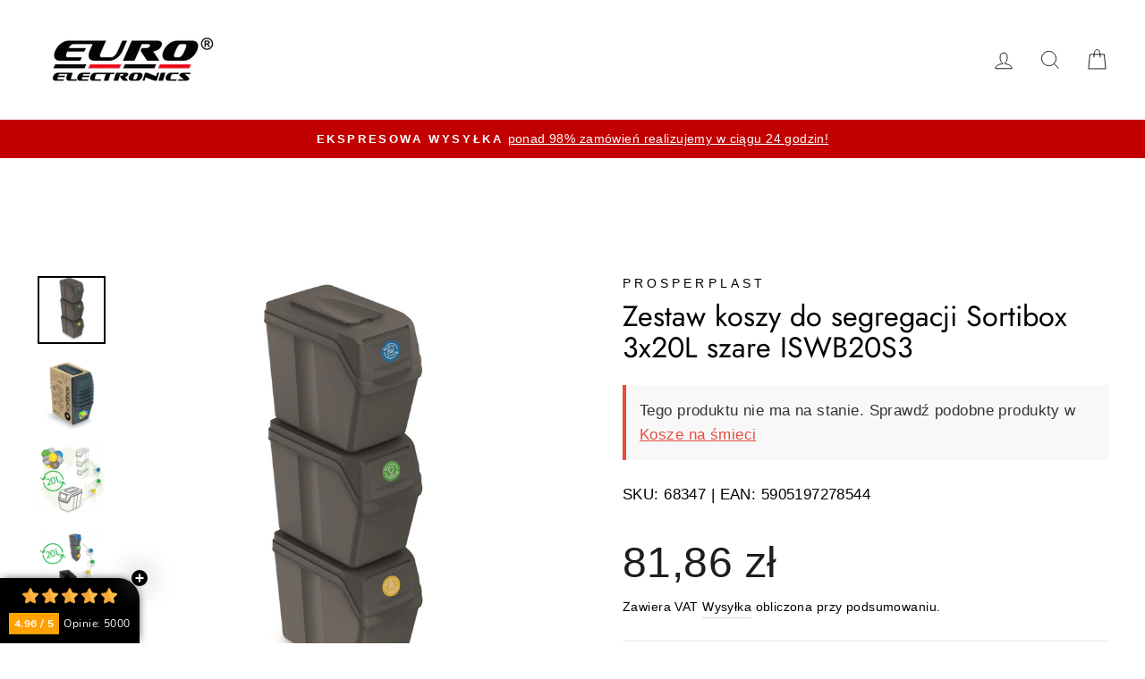

--- FILE ---
content_type: text/html; charset=utf-8
request_url: https://euroelectronics.pl/products/zestaw-koszy-do-segregacji-sortibox-3x20l-szare-iswb20s3
body_size: 41954
content:
<!doctype html>
<html class="no-js" lang="pl" dir="ltr">
<head>

<script src="//euroelectronics.pl/cdn/shop/files/pandectes-rules.js?v=2055050942915547567"></script>

  <meta name="facebook-domain-verification" content="2bvrwh341wb1kh2vuxjub032ow3o0t" />
  <meta charset="utf-8">
  <meta http-equiv="X-UA-Compatible" content="IE=edge,chrome=1">
  <meta name="viewport" content="width=device-width,initial-scale=1">
  <meta name="theme-color" content="#c20000">
  <link rel="canonical" href="https://euroelectronics.pl/products/zestaw-koszy-do-segregacji-sortibox-3x20l-szare-iswb20s3">
  <link rel="preconnect" href="https://cdn.shopify.com" crossorigin>
  <link rel="preconnect" href="https://fonts.shopifycdn.com" crossorigin>
  <link rel="dns-prefetch" href="https://productreviews.shopifycdn.com">
  <link rel="dns-prefetch" href="https://ajax.googleapis.com">
  <link rel="dns-prefetch" href="https://maps.googleapis.com">
  <link rel="dns-prefetch" href="https://maps.gstatic.com"><link rel="shortcut icon" href="//euroelectronics.pl/cdn/shop/files/favicon_32x32.png?v=1693990117" type="image/png" /><title>Zestaw koszy do segregacji Sortibox 3x20L szare ISWB20S3
&ndash; Euroelectronics PL
</title>
<meta name="description" content="Zestaw Koszy Pojemników do Segregacji Śmieci 3x20L Czy możliwy jest świat bez odpadów? W myśl idei circular economy i ustawy śmieciowej, świadoma segregacja i organizacja selektywnej zbiórki odpadów stała się naszym obowiązkiem. Recykling nie jest ani skomplikowany, ani nie wymaga wysiłku. Zgromadzone papier, szkło, pl"><meta property="og:site_name" content="Euroelectronics PL">
  <meta property="og:url" content="https://euroelectronics.pl/products/zestaw-koszy-do-segregacji-sortibox-3x20l-szare-iswb20s3">
  <meta property="og:title" content="Zestaw koszy do segregacji Sortibox 3x20L szare ISWB20S3">
  <meta property="og:type" content="product">
  <meta property="og:description" content="Zestaw Koszy Pojemników do Segregacji Śmieci 3x20L Czy możliwy jest świat bez odpadów? W myśl idei circular economy i ustawy śmieciowej, świadoma segregacja i organizacja selektywnej zbiórki odpadów stała się naszym obowiązkiem. Recykling nie jest ani skomplikowany, ani nie wymaga wysiłku. Zgromadzone papier, szkło, pl"><meta property="og:image" content="http://euroelectronics.pl/cdn/shop/products/68347.jpg?v=1735599945">
    <meta property="og:image:secure_url" content="https://euroelectronics.pl/cdn/shop/products/68347.jpg?v=1735599945">
    <meta property="og:image:width" content="1500">
    <meta property="og:image:height" content="1500"><meta name="twitter:site" content="@">
  <meta name="twitter:card" content="summary_large_image">
  <meta name="twitter:title" content="Zestaw koszy do segregacji Sortibox 3x20L szare ISWB20S3">
  <meta name="twitter:description" content="Zestaw Koszy Pojemników do Segregacji Śmieci 3x20L Czy możliwy jest świat bez odpadów? W myśl idei circular economy i ustawy śmieciowej, świadoma segregacja i organizacja selektywnej zbiórki odpadów stała się naszym obowiązkiem. Recykling nie jest ani skomplikowany, ani nie wymaga wysiłku. Zgromadzone papier, szkło, pl">
<style data-shopify>@font-face {
  font-family: Jost;
  font-weight: 400;
  font-style: normal;
  font-display: swap;
  src: url("//euroelectronics.pl/cdn/fonts/jost/jost_n4.d47a1b6347ce4a4c9f437608011273009d91f2b7.woff2") format("woff2"),
       url("//euroelectronics.pl/cdn/fonts/jost/jost_n4.791c46290e672b3f85c3d1c651ef2efa3819eadd.woff") format("woff");
}

  

  
  
  
</style><link href="//euroelectronics.pl/cdn/shop/t/12/assets/theme.css?v=58416033997754261541765192666" rel="stylesheet" type="text/css" media="all" />
<style data-shopify>:root {
    --typeHeaderPrimary: Jost;
    --typeHeaderFallback: sans-serif;
    --typeHeaderSize: 38px;
    --typeHeaderWeight: 400;
    --typeHeaderLineHeight: 1.1;
    --typeHeaderSpacing: 0.0em;

    --typeBasePrimary:"system_ui";
    --typeBaseFallback:-apple-system, 'Segoe UI', Roboto, 'Helvetica Neue', 'Noto Sans', 'Liberation Sans', Arial, sans-serif, 'Apple Color Emoji', 'Segoe UI Emoji', 'Segoe UI Symbol', 'Noto Color Emoji';
    --typeBaseSize: 17px;
    --typeBaseWeight: 400;
    --typeBaseSpacing: 0.025em;
    --typeBaseLineHeight: 1.6;
    --typeBaselineHeightMinus01: 1.5;

    --typeCollectionTitle: 20px;

    --iconWeight: 2px;
    --iconLinecaps: miter;

    
        --buttonRadius: 50px;
    

    --colorGridOverlayOpacity: 0.1;
    }

    .placeholder-content {
    background-image: linear-gradient(100deg, #ffffff 40%, #f7f7f7 63%, #ffffff 79%);
    }</style><script>
    document.documentElement.className = document.documentElement.className.replace('no-js', 'js');

    window.theme = window.theme || {};
    theme.routes = {
      home: "/",
      cart: "/cart.js",
      cartPage: "/cart",
      cartAdd: "/cart/add.js",
      cartChange: "/cart/change.js",
      search: "/search",
      predictiveSearch: "/search/suggest"
    };
    theme.strings = {
      soldOut: "Brak w magazynie",
      unavailable: "Niedostępne",
      inStockLabel: "Dostępny, gotowy do wysyłki",
      oneStockLabel: "Niska dostępność - [count] sztuk pozostało",
      otherStockLabel: "Niska dostępność - [count] sztuk pozostało",
      willNotShipUntil: "Gotowe do wysyłki [date]",
      willBeInStockAfter: "Znowu dostępne [date]",
      waitingForStock: "Towar w drodze",
      savePrice: "Oszczędź [saved_amount]",
      cartEmpty: "Twój koszyk jest aktualnie pusty",
      cartTermsConfirmation: "Musisz zgodzić się z warunkami sprzedaży, aby przejść dalej",
      searchCollections: "Kategorie:",
      searchPages: "Strony:",
      searchArticles: "Artykuły:",
      productFrom: "z ",
      maxQuantity: "W koszyku możesz mieć nie więcej niż [quantity] z  [title]."
    };
    theme.settings = {
      cartType: "page",
      isCustomerTemplate: false,
      moneyFormat: "{{amount_with_comma_separator}} zł",
      saveType: "percent",
      productImageSize: "natural",
      productImageCover: false,
      predictiveSearch: true,
      predictiveSearchType: null,
      predictiveSearchVendor: false,
      predictiveSearchPrice: false,
      quickView: true,
      themeName: 'Impulse',
      themeVersion: "7.5.1"
    };
  </script>
<script>
       (function(w,d,u){
               var s=d.createElement('script');s.async=true;s.src=u+'?'+(Date.now()/60000|0);
               var h=d.getElementsByTagName('script')[0];h.parentNode.insertBefore(s,h);
       })(window,document,'https://cdn.bitrix24.pl/b12278977/crm/site_button/loader_16_9ai0f2.js');
</script>
  <script>window.performance && window.performance.mark && window.performance.mark('shopify.content_for_header.start');</script><meta name="google-site-verification" content="u25p98Yk9BZ5xVk9tALVIiD_9tIiPRntC8A2ZVGjIOA">
<meta id="shopify-digital-wallet" name="shopify-digital-wallet" content="/64088998138/digital_wallets/dialog">
<link rel="alternate" type="application/json+oembed" href="https://euroelectronics.pl/products/zestaw-koszy-do-segregacji-sortibox-3x20l-szare-iswb20s3.oembed">
<script async="async" src="/checkouts/internal/preloads.js?locale=pl-PL"></script>
<script id="shopify-features" type="application/json">{"accessToken":"ef7856b28da7241d841880cb27e40369","betas":["rich-media-storefront-analytics"],"domain":"euroelectronics.pl","predictiveSearch":true,"shopId":64088998138,"locale":"pl"}</script>
<script>var Shopify = Shopify || {};
Shopify.shop = "euroelectronics-pl.myshopify.com";
Shopify.locale = "pl";
Shopify.currency = {"active":"PLN","rate":"1.0"};
Shopify.country = "PL";
Shopify.theme = {"name":"Impulse - kod Frykland 13.01.2026","id":171531862346,"schema_name":"Impulse","schema_version":"7.5.1","theme_store_id":857,"role":"main"};
Shopify.theme.handle = "null";
Shopify.theme.style = {"id":null,"handle":null};
Shopify.cdnHost = "euroelectronics.pl/cdn";
Shopify.routes = Shopify.routes || {};
Shopify.routes.root = "/";</script>
<script type="module">!function(o){(o.Shopify=o.Shopify||{}).modules=!0}(window);</script>
<script>!function(o){function n(){var o=[];function n(){o.push(Array.prototype.slice.apply(arguments))}return n.q=o,n}var t=o.Shopify=o.Shopify||{};t.loadFeatures=n(),t.autoloadFeatures=n()}(window);</script>
<script id="shop-js-analytics" type="application/json">{"pageType":"product"}</script>
<script defer="defer" async type="module" src="//euroelectronics.pl/cdn/shopifycloud/shop-js/modules/v2/client.init-shop-cart-sync_DT_kDNqE.pl.esm.js"></script>
<script defer="defer" async type="module" src="//euroelectronics.pl/cdn/shopifycloud/shop-js/modules/v2/chunk.common_B-_zhGeS.esm.js"></script>
<script type="module">
  await import("//euroelectronics.pl/cdn/shopifycloud/shop-js/modules/v2/client.init-shop-cart-sync_DT_kDNqE.pl.esm.js");
await import("//euroelectronics.pl/cdn/shopifycloud/shop-js/modules/v2/chunk.common_B-_zhGeS.esm.js");

  window.Shopify.SignInWithShop?.initShopCartSync?.({"fedCMEnabled":true,"windoidEnabled":true});

</script>
<script>(function() {
  var isLoaded = false;
  function asyncLoad() {
    if (isLoaded) return;
    isLoaded = true;
    var urls = ["https:\/\/cdn.hextom.com\/js\/freeshippingbar.js?shop=euroelectronics-pl.myshopify.com","https:\/\/cdn.hextom.com\/js\/ultimatesalesboost.js?shop=euroelectronics-pl.myshopify.com"];
    for (var i = 0; i < urls.length; i++) {
      var s = document.createElement('script');
      s.type = 'text/javascript';
      s.async = true;
      s.src = urls[i];
      var x = document.getElementsByTagName('script')[0];
      x.parentNode.insertBefore(s, x);
    }
  };
  if(window.attachEvent) {
    window.attachEvent('onload', asyncLoad);
  } else {
    window.addEventListener('load', asyncLoad, false);
  }
})();</script>
<script id="__st">var __st={"a":64088998138,"offset":3600,"reqid":"71fda27d-55a9-489a-af20-e92b52ce6e1f-1768912343","pageurl":"euroelectronics.pl\/products\/zestaw-koszy-do-segregacji-sortibox-3x20l-szare-iswb20s3","u":"3b067a1bbd74","p":"product","rtyp":"product","rid":7604780531962};</script>
<script>window.ShopifyPaypalV4VisibilityTracking = true;</script>
<script id="captcha-bootstrap">!function(){'use strict';const t='contact',e='account',n='new_comment',o=[[t,t],['blogs',n],['comments',n],[t,'customer']],c=[[e,'customer_login'],[e,'guest_login'],[e,'recover_customer_password'],[e,'create_customer']],r=t=>t.map((([t,e])=>`form[action*='/${t}']:not([data-nocaptcha='true']) input[name='form_type'][value='${e}']`)).join(','),a=t=>()=>t?[...document.querySelectorAll(t)].map((t=>t.form)):[];function s(){const t=[...o],e=r(t);return a(e)}const i='password',u='form_key',d=['recaptcha-v3-token','g-recaptcha-response','h-captcha-response',i],f=()=>{try{return window.sessionStorage}catch{return}},m='__shopify_v',_=t=>t.elements[u];function p(t,e,n=!1){try{const o=window.sessionStorage,c=JSON.parse(o.getItem(e)),{data:r}=function(t){const{data:e,action:n}=t;return t[m]||n?{data:e,action:n}:{data:t,action:n}}(c);for(const[e,n]of Object.entries(r))t.elements[e]&&(t.elements[e].value=n);n&&o.removeItem(e)}catch(o){console.error('form repopulation failed',{error:o})}}const l='form_type',E='cptcha';function T(t){t.dataset[E]=!0}const w=window,h=w.document,L='Shopify',v='ce_forms',y='captcha';let A=!1;((t,e)=>{const n=(g='f06e6c50-85a8-45c8-87d0-21a2b65856fe',I='https://cdn.shopify.com/shopifycloud/storefront-forms-hcaptcha/ce_storefront_forms_captcha_hcaptcha.v1.5.2.iife.js',D={infoText:'Chronione przez hCaptcha',privacyText:'Prywatność',termsText:'Warunki'},(t,e,n)=>{const o=w[L][v],c=o.bindForm;if(c)return c(t,g,e,D).then(n);var r;o.q.push([[t,g,e,D],n]),r=I,A||(h.body.append(Object.assign(h.createElement('script'),{id:'captcha-provider',async:!0,src:r})),A=!0)});var g,I,D;w[L]=w[L]||{},w[L][v]=w[L][v]||{},w[L][v].q=[],w[L][y]=w[L][y]||{},w[L][y].protect=function(t,e){n(t,void 0,e),T(t)},Object.freeze(w[L][y]),function(t,e,n,w,h,L){const[v,y,A,g]=function(t,e,n){const i=e?o:[],u=t?c:[],d=[...i,...u],f=r(d),m=r(i),_=r(d.filter((([t,e])=>n.includes(e))));return[a(f),a(m),a(_),s()]}(w,h,L),I=t=>{const e=t.target;return e instanceof HTMLFormElement?e:e&&e.form},D=t=>v().includes(t);t.addEventListener('submit',(t=>{const e=I(t);if(!e)return;const n=D(e)&&!e.dataset.hcaptchaBound&&!e.dataset.recaptchaBound,o=_(e),c=g().includes(e)&&(!o||!o.value);(n||c)&&t.preventDefault(),c&&!n&&(function(t){try{if(!f())return;!function(t){const e=f();if(!e)return;const n=_(t);if(!n)return;const o=n.value;o&&e.removeItem(o)}(t);const e=Array.from(Array(32),(()=>Math.random().toString(36)[2])).join('');!function(t,e){_(t)||t.append(Object.assign(document.createElement('input'),{type:'hidden',name:u})),t.elements[u].value=e}(t,e),function(t,e){const n=f();if(!n)return;const o=[...t.querySelectorAll(`input[type='${i}']`)].map((({name:t})=>t)),c=[...d,...o],r={};for(const[a,s]of new FormData(t).entries())c.includes(a)||(r[a]=s);n.setItem(e,JSON.stringify({[m]:1,action:t.action,data:r}))}(t,e)}catch(e){console.error('failed to persist form',e)}}(e),e.submit())}));const S=(t,e)=>{t&&!t.dataset[E]&&(n(t,e.some((e=>e===t))),T(t))};for(const o of['focusin','change'])t.addEventListener(o,(t=>{const e=I(t);D(e)&&S(e,y())}));const B=e.get('form_key'),M=e.get(l),P=B&&M;t.addEventListener('DOMContentLoaded',(()=>{const t=y();if(P)for(const e of t)e.elements[l].value===M&&p(e,B);[...new Set([...A(),...v().filter((t=>'true'===t.dataset.shopifyCaptcha))])].forEach((e=>S(e,t)))}))}(h,new URLSearchParams(w.location.search),n,t,e,['guest_login'])})(!1,!0)}();</script>
<script integrity="sha256-4kQ18oKyAcykRKYeNunJcIwy7WH5gtpwJnB7kiuLZ1E=" data-source-attribution="shopify.loadfeatures" defer="defer" src="//euroelectronics.pl/cdn/shopifycloud/storefront/assets/storefront/load_feature-a0a9edcb.js" crossorigin="anonymous"></script>
<script data-source-attribution="shopify.dynamic_checkout.dynamic.init">var Shopify=Shopify||{};Shopify.PaymentButton=Shopify.PaymentButton||{isStorefrontPortableWallets:!0,init:function(){window.Shopify.PaymentButton.init=function(){};var t=document.createElement("script");t.src="https://euroelectronics.pl/cdn/shopifycloud/portable-wallets/latest/portable-wallets.pl.js",t.type="module",document.head.appendChild(t)}};
</script>
<script data-source-attribution="shopify.dynamic_checkout.buyer_consent">
  function portableWalletsHideBuyerConsent(e){var t=document.getElementById("shopify-buyer-consent"),n=document.getElementById("shopify-subscription-policy-button");t&&n&&(t.classList.add("hidden"),t.setAttribute("aria-hidden","true"),n.removeEventListener("click",e))}function portableWalletsShowBuyerConsent(e){var t=document.getElementById("shopify-buyer-consent"),n=document.getElementById("shopify-subscription-policy-button");t&&n&&(t.classList.remove("hidden"),t.removeAttribute("aria-hidden"),n.addEventListener("click",e))}window.Shopify?.PaymentButton&&(window.Shopify.PaymentButton.hideBuyerConsent=portableWalletsHideBuyerConsent,window.Shopify.PaymentButton.showBuyerConsent=portableWalletsShowBuyerConsent);
</script>
<script data-source-attribution="shopify.dynamic_checkout.cart.bootstrap">document.addEventListener("DOMContentLoaded",(function(){function t(){return document.querySelector("shopify-accelerated-checkout-cart, shopify-accelerated-checkout")}if(t())Shopify.PaymentButton.init();else{new MutationObserver((function(e,n){t()&&(Shopify.PaymentButton.init(),n.disconnect())})).observe(document.body,{childList:!0,subtree:!0})}}));
</script>
<link id="shopify-accelerated-checkout-styles" rel="stylesheet" media="screen" href="https://euroelectronics.pl/cdn/shopifycloud/portable-wallets/latest/accelerated-checkout-backwards-compat.css" crossorigin="anonymous">
<style id="shopify-accelerated-checkout-cart">
        #shopify-buyer-consent {
  margin-top: 1em;
  display: inline-block;
  width: 100%;
}

#shopify-buyer-consent.hidden {
  display: none;
}

#shopify-subscription-policy-button {
  background: none;
  border: none;
  padding: 0;
  text-decoration: underline;
  font-size: inherit;
  cursor: pointer;
}

#shopify-subscription-policy-button::before {
  box-shadow: none;
}

      </style>

<script>window.performance && window.performance.mark && window.performance.mark('shopify.content_for_header.end');</script>

  <script src="//euroelectronics.pl/cdn/shop/t/12/assets/vendor-scripts-v11.js" defer="defer"></script><script src="//euroelectronics.pl/cdn/shop/t/12/assets/theme.js?v=136904160527539270741724748497" defer="defer"></script>
<link rel="dns-prefetch" href="https://review.wsy400.com/">

  <script type="text/javascript" src="https://review.wsy400.com/scriptTag/star.js" defer="defer"></script>


  


  <script type="text/javascript">
  window.Shopify.loadFeatures([{ name: 'consent-tracking-api', version: '0.1' }], 
    error => {
      if (error) throw error;
      console.log('** Shopify Consent Tracking API loaded');
      const syncTrackingConsent = consentObj => {
        window.Shopify.customerPrivacy.setTrackingConsent(consentObj, () => {
          console.log('** UC consent synced with Shopify Customer Privacy API');
          console.log('- Shopify consent: '+ 
            window.Shopify.customerPrivacy.currentVisitorConsent()
          );
        });
      }
      window.addEventListener("UC_CONSENT", e => {
        const services = Object.values(e.detail.services),
            ucAnalytics = services.find(service => service.name == 'Shopify Analytics'),
            ucMarketing = services.find(service => service.name == 'Shopify Marketing'),
            ucPreferences = services.find(service => service.name == 'Shopify Preferences');
        if (ucAnalytics && ucMarketing && ucPreferences) {
          const analyticsConsent = ucAnalytics.consent.given,
              marketingConsent = ucMarketing.consent.given,
              preferencesConsent = ucPreferences.consent.given;
          console.log('** Usercentrics consent:')
          console.log('- status: ' + e.detail.consent.status)
          console.log('- updatedBy: ' + e.detail.consent.updatedBy)
          console.log('- Analytics: ' + analyticsConsent)
          console.log('- Marketing: ' + marketingConsent)
          console.log('- Preferences: ' + preferencesConsent)
          const isOptOut = window.Shopify.customerPrivacy.saleOfDataRegion()
          console.log('** is using Opt-Out framework: ' + isOptOut)
          if (isOptOut) { 
            const val = e.detail.consent.status == 'ALL_DENIED' ? false : true;
            syncTrackingConsent({
              analytics: val, 
              marketing: val, 
              preferences: val, 
              sale_of_data: val
            })
          } else {     
            syncTrackingConsent({
              analytics: analyticsConsent,
              marketing: marketingConsent,
              preferences: preferencesConsent
            })
          }
        } else {
          throw 'No DPSs found (Shopify Analytics, Shopify Marketing, Shopify Preferences)'
        }
      })
    }
  )
</script>

  <!-- Hotjar Tracking Code for https://euroelectronics.pl -->
<script>
    (function(h,o,t,j,a,r){
        h.hj=h.hj||function(){(h.hj.q=h.hj.q||[]).push(arguments)};
        h._hjSettings={hjid:5349978,hjsv:6};
        a=o.getElementsByTagName('head')[0];
        r=o.createElement('script');r.async=1;
        r.src=t+h._hjSettings.hjid+j+h._hjSettings.hjsv;
        a.appendChild(r);
    })(window,document,'https://static.hotjar.com/c/hotjar-','.js?sv=');
</script>

  
<!-- BEGIN app block: shopify://apps/pandectes-gdpr/blocks/banner/58c0baa2-6cc1-480c-9ea6-38d6d559556a -->
  
    
      <!-- TCF is active, scripts are loaded above -->
      
        <script>
          if (!window.PandectesRulesSettings) {
            window.PandectesRulesSettings = {"store":{"id":64088998138,"adminMode":false,"headless":false,"storefrontRootDomain":"","checkoutRootDomain":"","storefrontAccessToken":""},"banner":{"revokableTrigger":false,"cookiesBlockedByDefault":"7","hybridStrict":false,"isActive":true},"geolocation":{"auOnly":false,"brOnly":false,"caOnly":false,"chOnly":false,"euOnly":false,"jpOnly":false,"nzOnly":false,"thOnly":false,"zaOnly":false,"canadaOnly":false,"globalVisibility":true},"blocker":{"isActive":false,"googleConsentMode":{"isActive":true,"id":"","analyticsId":"","adwordsId":"","adStorageCategory":4,"analyticsStorageCategory":2,"functionalityStorageCategory":1,"personalizationStorageCategory":1,"securityStorageCategory":0,"customEvent":false,"redactData":false,"urlPassthrough":false,"dataLayerProperty":"dataLayer","waitForUpdate":500,"useNativeChannel":false,"debugMode":false},"facebookPixel":{"isActive":false,"id":"","ldu":false},"microsoft":{"isActive":false,"uetTags":""},"clarity":{"isActive":false,"id":""},"rakuten":{"isActive":false,"cmp":false,"ccpa":false},"gpcIsActive":true,"klaviyoIsActive":false,"defaultBlocked":7,"patterns":{"whiteList":[],"blackList":{"1":[],"2":[],"4":[],"8":[]},"iframesWhiteList":[],"iframesBlackList":{"1":[],"2":[],"4":[],"8":[]},"beaconsWhiteList":[],"beaconsBlackList":{"1":[],"2":[],"4":[],"8":[]}}}};
            const rulesScript = document.createElement('script');
            window.PandectesRulesSettings.auto = true;
            rulesScript.src = "https://cdn.shopify.com/extensions/019bdb5f-7c68-70a0-b6ce-aa9c64e7dc72/gdpr-232/assets/pandectes-rules.js";
            const firstChild = document.head.firstChild;
            document.head.insertBefore(rulesScript, firstChild);
          }
        </script>
      
      <script>
        
          window.PandectesSettings = {"store":{"id":64088998138,"plan":"plus","theme":"Impulse","primaryLocale":"pl","adminMode":false,"headless":false,"storefrontRootDomain":"","checkoutRootDomain":"","storefrontAccessToken":""},"tsPublished":1753797413,"declaration":{"declDays":"","declName":"","declPath":"","declType":"","isActive":false,"showType":true,"declHours":"","declYears":"","declDomain":"","declMonths":"","declMinutes":"","declPurpose":"","declSeconds":"","declSession":"","showPurpose":false,"declProvider":"","showProvider":true,"declIntroText":"","declRetention":"","declFirstParty":"","declThirdParty":"","showDateGenerated":true},"language":{"unpublished":[],"languageMode":"Single","fallbackLanguage":"pl","languageDetection":"locale","languagesSupported":[]},"texts":{"managed":{"headerText":{"pl":"Szanujemy twoją prywatność"},"consentText":{"pl":"Ta strona korzysta z technologii śledzenia witryn internetowych stron trzecich w celu świadczenia i ciągłego ulepszania naszych usług oraz wyświetlania reklam zgodnych z zainteresowaniami użytkowników. Wyrażam zgodę, którą mogę w każdej chwili cofnąć lub zmienić ze skutkiem na przyszłość."},"linkText":{"pl":"Więcej informacji"},"imprintText":{"pl":"Odcisk"},"googleLinkText":{"pl":"Warunki prywatności Google"},"allowButtonText":{"pl":"Zaakceptuj"},"denyButtonText":{"pl":"Odrzuć"},"dismissButtonText":{"pl":"Ok"},"leaveSiteButtonText":{"pl":"Opuść tę witrynę"},"preferencesButtonText":{"pl":"Preferencje"},"cookiePolicyText":{"pl":"Polityka Cookie"},"preferencesPopupTitleText":{"pl":"Zarządzaj preferencjami zgody"},"preferencesPopupIntroText":{"pl":"Używamy plików cookie, aby zoptymalizować funkcjonalność witryny, analizować wydajność i zapewniać spersonalizowane wrażenia. Niektóre pliki cookie są niezbędne do prawidłowego działania i funkcjonowania witryny. Tych plików cookie nie można wyłączyć. W tym oknie możesz zarządzać swoimi preferencjami dotyczącymi plików cookie."},"preferencesPopupSaveButtonText":{"pl":"Zapisz preferencje"},"preferencesPopupCloseButtonText":{"pl":"Cofnij"},"preferencesPopupAcceptAllButtonText":{"pl":"Akceptuj wszystkie"},"preferencesPopupRejectAllButtonText":{"pl":"Odrzuć wszystko"},"cookiesDetailsText":{"pl":"Szczegóły dotyczące plików cookie"},"preferencesPopupAlwaysAllowedText":{"pl":"Zawsze dozwolone"},"accessSectionParagraphText":{"pl":"W każdej chwili masz prawo dostępu do swoich danych."},"accessSectionTitleText":{"pl":"Możliwość przenoszenia danych"},"accessSectionAccountInfoActionText":{"pl":"Dane osobiste"},"accessSectionDownloadReportActionText":{"pl":"Ściągnij wszystko"},"accessSectionGDPRRequestsActionText":{"pl":"Żądania osób, których dane dotyczą"},"accessSectionOrdersRecordsActionText":{"pl":"Zamówienia"},"rectificationSectionParagraphText":{"pl":"Masz prawo zażądać aktualizacji swoich danych, ilekroć uznasz to za stosowne."},"rectificationSectionTitleText":{"pl":"Sprostowanie danych"},"rectificationCommentPlaceholder":{"pl":"Opisz, co chcesz zaktualizować"},"rectificationCommentValidationError":{"pl":"Komentarz jest wymagany"},"rectificationSectionEditAccountActionText":{"pl":"Poproś o aktualizację"},"erasureSectionTitleText":{"pl":"Prawo do bycia zapomnianym"},"erasureSectionParagraphText":{"pl":"Masz prawo zażądać usunięcia wszystkich swoich danych. Po tym czasie nie będziesz już mieć dostępu do swojego konta."},"erasureSectionRequestDeletionActionText":{"pl":"Poproś o usunięcie danych osobowych"},"consentDate":{"pl":"Data zgody"},"consentId":{"pl":"Identyfikator zgody"},"consentSectionChangeConsentActionText":{"pl":"Zmień preferencje zgody"},"consentSectionConsentedText":{"pl":"Wyrazili Państwo zgodę na politykę plików cookie tej witryny w dniu"},"consentSectionNoConsentText":{"pl":"Nie wyraziłeś zgody na politykę plików cookie tej witryny."},"consentSectionTitleText":{"pl":"Twoja zgoda na pliki cookie"},"consentStatus":{"pl":"Preferencja zgody"},"confirmationFailureMessage":{"pl":"Twoje żądanie nie zostało zweryfikowane. Spróbuj ponownie, a jeśli problem będzie się powtarzał, skontaktuj się z właścicielem sklepu w celu uzyskania pomocy"},"confirmationFailureTitle":{"pl":"Wystąpił problem"},"confirmationSuccessMessage":{"pl":"Wkrótce skontaktujemy się z Tobą w sprawie Twojej prośby."},"confirmationSuccessTitle":{"pl":"Twoja prośba została zweryfikowana"},"guestsSupportEmailFailureMessage":{"pl":"Twoja prośba nie została przesłana. Spróbuj ponownie, a jeśli problem będzie się powtarzał, skontaktuj się z właścicielem sklepu w celu uzyskania pomocy."},"guestsSupportEmailFailureTitle":{"pl":"Wystąpił problem"},"guestsSupportEmailPlaceholder":{"pl":"Adres e-mail"},"guestsSupportEmailSuccessMessage":{"pl":"Jeśli jesteś zarejestrowany jako klient tego sklepu, wkrótce otrzymasz wiadomość e-mail z instrukcjami, jak postępować."},"guestsSupportEmailSuccessTitle":{"pl":"Dziękuję za twoją prośbę"},"guestsSupportEmailValidationError":{"pl":"adres email jest nieprawidłowy"},"guestsSupportInfoText":{"pl":"Zaloguj się na swoje konto klienta, aby kontynuować."},"submitButton":{"pl":"Składać"},"submittingButton":{"pl":"Przedkładający..."},"cancelButton":{"pl":"Anulować"},"declIntroText":{"pl":"Używamy plików cookie, aby optymalizować funkcjonalność witryny, analizować wydajność i zapewniać spersonalizowane wrażenia. Niektóre pliki cookie są niezbędne, aby strona działała i działała poprawnie. Tych plików cookie nie można wyłączyć. W tym oknie możesz zarządzać swoimi preferencjami dotyczącymi plików cookies."},"declName":{"pl":"Nazwa"},"declPurpose":{"pl":"Cel, powód"},"declType":{"pl":"Rodzaj"},"declRetention":{"pl":"Zatrzymanie"},"declProvider":{"pl":"Dostawca"},"declFirstParty":{"pl":"Pierwszej strony"},"declThirdParty":{"pl":"Strona trzecia"},"declSeconds":{"pl":"sekundy"},"declMinutes":{"pl":"minuty"},"declHours":{"pl":"godziny"},"declDays":{"pl":"dni"},"declMonths":{"pl":"miesiące"},"declYears":{"pl":"lata"},"declSession":{"pl":"Sesja"},"declDomain":{"pl":"Domena"},"declPath":{"pl":"Ścieżka"}},"categories":{"strictlyNecessaryCookiesTitleText":{"pl":"Niezbędne pliki cookie"},"strictlyNecessaryCookiesDescriptionText":{"pl":"Te pliki cookie są niezbędne do poruszania się po witrynie i korzystania z jej funkcji, takich jak dostęp do bezpiecznych obszarów witryny. Witryna nie może działać poprawnie bez tych plików cookie."},"functionalityCookiesTitleText":{"pl":"Funkcjonalne pliki cookie"},"functionalityCookiesDescriptionText":{"pl":"Te pliki cookie umożliwiają witrynie zapewnienie ulepszonej funkcjonalności i personalizacji. Mogą być ustalane przez nas lub przez zewnętrznych dostawców, których usługi dodaliśmy do naszych stron. Jeśli nie zezwolisz na te pliki cookie, niektóre lub wszystkie z tych usług mogą nie działać poprawnie."},"performanceCookiesTitleText":{"pl":"Wydajnościowe pliki cookie"},"performanceCookiesDescriptionText":{"pl":"Te pliki cookie umożliwiają nam monitorowanie i ulepszanie działania naszej strony internetowej. Na przykład pozwalają nam zliczać wizyty, identyfikować źródła ruchu i sprawdzać, które części witryny cieszą się największą popularnością."},"targetingCookiesTitleText":{"pl":"Targetujące pliki cookie"},"targetingCookiesDescriptionText":{"pl":"Te pliki cookie mogą być ustawiane za pośrednictwem naszej witryny przez naszych partnerów reklamowych. Mogą być wykorzystywane przez te firmy do budowania profilu Twoich zainteresowań i wyświetlania odpowiednich reklam w innych witrynach. Nie przechowują bezpośrednio danych osobowych, ale opierają się na jednoznacznej identyfikacji przeglądarki i urządzenia internetowego. Jeśli nie zezwolisz na te pliki cookie, będziesz doświadczać mniej ukierunkowanych reklam."},"unclassifiedCookiesTitleText":{"pl":"Niesklasyfikowane pliki cookie"},"unclassifiedCookiesDescriptionText":{"pl":"Niesklasyfikowane pliki cookie to pliki cookie, które jesteśmy w trakcie klasyfikacji wraz z dostawcami poszczególnych plików cookie."}},"auto":{}},"library":{"previewMode":false,"fadeInTimeout":0,"defaultBlocked":7,"showLink":true,"showImprintLink":false,"showGoogleLink":true,"enabled":true,"cookie":{"expiryDays":365,"secure":true,"domain":""},"dismissOnScroll":false,"dismissOnWindowClick":false,"dismissOnTimeout":false,"palette":{"popup":{"background":"#FFFFFF","backgroundForCalculations":{"a":1,"b":255,"g":255,"r":255},"text":"#000000"},"button":{"background":"#162CAF","backgroundForCalculations":{"a":1,"b":175,"g":44,"r":22},"text":"#FFFFFF","textForCalculation":{"a":1,"b":255,"g":255,"r":255},"border":"transparent"}},"content":{"href":"/policies/privacy-policy","imprintHref":"","close":"&#10005;","target":"","logo":"<img class=\"cc-banner-logo\" style=\"max-height: 60px;\" src=\"https://euroelectronics-pl.myshopify.com/cdn/shop/files/pandectes-banner-logo.png\" alt=\"Cookie banner\" />"},"window":"<div role=\"dialog\" aria-labelledby=\"cookieconsent:head\" aria-describedby=\"cookieconsent:desc\" id=\"pandectes-banner\" class=\"cc-window-wrapper cc-popup-wrapper\"><div class=\"pd-cookie-banner-window cc-window {{classes}}\"><!--googleoff: all-->{{children}}<!--googleon: all--></div></div>","compliance":{"custom":"<div class=\"cc-compliance cc-highlight\">{{preferences}}{{allow}}</div>"},"type":"custom","layouts":{"basic":"{{logo}}{{header}}{{messagelink}}{{compliance}}"},"position":"popup","theme":"classic","revokable":false,"animateRevokable":false,"revokableReset":false,"revokableLogoUrl":"","revokablePlacement":"bottom-left","revokableMarginHorizontal":15,"revokableMarginVertical":15,"static":false,"autoAttach":true,"hasTransition":false,"blacklistPage":[""],"elements":{"close":"<button aria-label=\"Cofnij\" type=\"button\" class=\"cc-close\">{{close}}</button>","dismiss":"<button type=\"button\" class=\"cc-btn cc-btn-decision cc-dismiss\">{{dismiss}}</button>","allow":"<button type=\"button\" class=\"cc-btn cc-btn-decision cc-allow\">{{allow}}</button>","deny":"<button type=\"button\" class=\"cc-btn cc-btn-decision cc-deny\">{{deny}}</button>","preferences":"<button type=\"button\" class=\"cc-btn cc-settings\" onclick=\"Pandectes.fn.openPreferences()\">{{preferences}}</button>"}},"geolocation":{"auOnly":false,"brOnly":false,"caOnly":false,"chOnly":false,"euOnly":false,"jpOnly":false,"nzOnly":false,"thOnly":false,"zaOnly":false,"canadaOnly":false,"globalVisibility":true},"dsr":{"guestsSupport":false,"accessSectionDownloadReportAuto":false},"banner":{"resetTs":1748253339,"extraCss":"        .cc-banner-logo {max-width: 60em!important;}    @media(min-width: 768px) {.cc-window.cc-floating{max-width: 60em!important;width: 60em!important;}}    .cc-message, .pd-cookie-banner-window .cc-header, .cc-logo {text-align: center}    .cc-window-wrapper{z-index: 2147483647;-webkit-transition: opacity 1s ease;  transition: opacity 1s ease;}    .cc-window{z-index: 2147483647;font-family: inherit;}    .pd-cookie-banner-window .cc-header{font-family: inherit;}    .pd-cp-ui{font-family: inherit; background-color: #FFFFFF;color:#000000;}    button.pd-cp-btn, a.pd-cp-btn{background-color:#162CAF;color:#FFFFFF!important;}    input + .pd-cp-preferences-slider{background-color: rgba(0, 0, 0, 0.3)}    .pd-cp-scrolling-section::-webkit-scrollbar{background-color: rgba(0, 0, 0, 0.3)}    input:checked + .pd-cp-preferences-slider{background-color: rgba(0, 0, 0, 1)}    .pd-cp-scrolling-section::-webkit-scrollbar-thumb {background-color: rgba(0, 0, 0, 1)}    .pd-cp-ui-close{color:#000000;}    .pd-cp-preferences-slider:before{background-color: #FFFFFF}    .pd-cp-title:before {border-color: #000000!important}    .pd-cp-preferences-slider{background-color:#000000}    .pd-cp-toggle{color:#000000!important}    @media(max-width:699px) {.pd-cp-ui-close-top svg {fill: #000000}}    .pd-cp-toggle:hover,.pd-cp-toggle:visited,.pd-cp-toggle:active{color:#000000!important}    .pd-cookie-banner-window {box-shadow: 0 0 18px rgb(0 0 0 / 20%);}  ","customJavascript":{"useButtons":true},"showPoweredBy":false,"logoHeight":60,"revokableTrigger":false,"hybridStrict":false,"cookiesBlockedByDefault":"7","isActive":true,"implicitSavePreferences":true,"cookieIcon":false,"blockBots":false,"showCookiesDetails":true,"hasTransition":false,"blockingPage":false,"showOnlyLandingPage":false,"leaveSiteUrl":"https://pandectes.io","linkRespectStoreLang":false},"cookies":{"0":[{"name":"secure_customer_sig","type":"http","domain":"euroelectronics.pl","path":"/","provider":"Shopify","firstParty":true,"retention":"1 year(s)","expires":1,"unit":"declYears","purpose":{"pl":"Używane w związku z logowaniem klienta."}},{"name":"_shopify_essential","type":"http","domain":"account.euroelectronics.pl","path":"/","provider":"Shopify","firstParty":true,"retention":"1 year(s)","expires":1,"unit":"declYears","purpose":{"pl":"Używane na stronie kont."}},{"name":"customer_account_locale","type":"http","domain":"account.euroelectronics.pl","path":"/","provider":"Shopify","firstParty":true,"retention":"1 year(s)","expires":1,"unit":"declYears","purpose":{"pl":"Used to keep track of a customer account locale when a redirection occurs from checkout or the storefront to customer accounts."}},{"name":"auth_state_*","type":"http","domain":"account.euroelectronics.pl","path":"/","provider":"Shopify","firstParty":true,"retention":"25 minute(s)","expires":25,"unit":"declMinutes","purpose":{"pl":""}},{"name":"keep_alive","type":"http","domain":"euroelectronics.pl","path":"/","provider":"Shopify","firstParty":true,"retention":"30 minute(s)","expires":30,"unit":"declMinutes","purpose":{"pl":"Używane w związku z lokalizacją kupującego."}},{"name":"_tracking_consent","type":"http","domain":".euroelectronics.pl","path":"/","provider":"Shopify","firstParty":true,"retention":"1 year(s)","expires":1,"unit":"declYears","purpose":{"pl":"Preferencje śledzenia."}},{"name":"localization","type":"http","domain":"euroelectronics.pl","path":"/","provider":"Shopify","firstParty":true,"retention":"1 year(s)","expires":1,"unit":"declYears","purpose":{"pl":"Shopify lokalizacja sklepu"}}],"1":[{"name":"fsb_previous_pathname","type":"http","domain":"euroelectronics.pl","path":"/","provider":"Hextom","firstParty":true,"retention":"Session","expires":-56,"unit":"declYears","purpose":{"pl":"Używane przez aplikacje Hextom"}},{"name":"_hjSessionUser_*","type":"http","domain":".euroelectronics.pl","path":"/","provider":"Hotjar","firstParty":true,"retention":"1 year(s)","expires":1,"unit":"declYears","purpose":{"pl":""}},{"name":"_hjSession_*","type":"http","domain":".euroelectronics.pl","path":"/","provider":"Hotjar","firstParty":true,"retention":"30 minute(s)","expires":30,"unit":"declMinutes","purpose":{"pl":""}}],"2":[{"name":"usb_previous_pathname","type":"http","domain":"euroelectronics.pl","path":"/","provider":"Hextom","firstParty":true,"retention":"Session","expires":-56,"unit":"declYears","purpose":{"pl":"Używany przez Hextom do danych statystycznych."}}],"4":[],"8":[{"name":"wpm-test-cookie","type":"http","domain":"euroelectronics.pl","path":"/","provider":"Unknown","firstParty":true,"retention":"Session","expires":1,"unit":"declSeconds","purpose":{"pl":""}},{"name":"wpm-test-cookie","type":"http","domain":"pl","path":"/","provider":"Unknown","firstParty":false,"retention":"Session","expires":1,"unit":"declSeconds","purpose":{"pl":""}}]},"blocker":{"isActive":false,"googleConsentMode":{"id":"","analyticsId":"","adwordsId":"","isActive":true,"adStorageCategory":4,"analyticsStorageCategory":2,"personalizationStorageCategory":1,"functionalityStorageCategory":1,"customEvent":false,"securityStorageCategory":0,"redactData":false,"urlPassthrough":false,"dataLayerProperty":"dataLayer","waitForUpdate":500,"useNativeChannel":false,"debugMode":false},"facebookPixel":{"id":"","isActive":false,"ldu":false},"microsoft":{"isActive":false,"uetTags":""},"rakuten":{"isActive":false,"cmp":false,"ccpa":false},"klaviyoIsActive":false,"gpcIsActive":true,"clarity":{"isActive":false,"id":""},"defaultBlocked":7,"patterns":{"whiteList":[],"blackList":{"1":[],"2":[],"4":[],"8":[]},"iframesWhiteList":[],"iframesBlackList":{"1":[],"2":[],"4":[],"8":[]},"beaconsWhiteList":[],"beaconsBlackList":{"1":[],"2":[],"4":[],"8":[]}}}};
        
        window.addEventListener('DOMContentLoaded', function(){
          const script = document.createElement('script');
          
            script.src = "https://cdn.shopify.com/extensions/019bdb5f-7c68-70a0-b6ce-aa9c64e7dc72/gdpr-232/assets/pandectes-core.js";
          
          script.defer = true;
          document.body.appendChild(script);
        })
      </script>
    
  


<!-- END app block --><!-- BEGIN app block: shopify://apps/labeler/blocks/app-embed/38a5b8ec-f58a-4fa4-8faa-69ddd0f10a60 -->

<script>
  let aco_allProducts = new Map();
</script>
<script>
  const normalStyle = [
  "background: rgb(173, 216, 230)",
  "padding: 15px",
  "font-size: 1.5em",
  "font-family: 'Poppins', sans-serif",
  "color: black",
  "border-radius: 10px",
  ];
  const warningStyle = [
  "background: rgb(255, 165, 0)",
  "padding: 15px",
  "font-size: 1.5em",
  "font-family: 'Poppins', sans-serif",
  "color: black", 
  "border-radius: 10px",
  ];
  let content = "%cWelcome to labeler v3!🎉🎉";
  let version = "";

  if (version !== "v3") {
    content = "%cWarning! Update labeler to v3 ⚠️⚠️";
    console.log(content, warningStyle.join(";"));
  }
  else {
    console.log(content, normalStyle.join(";"));
  }
  try{
     
    
        aco_allProducts.set(`zestaw-koszy-do-segregacji-sortibox-3x20l-szare-iswb20s3`,{
              availableForSale: false,
              collections: [{"id":397862371578,"handle":"ogrodowka","title":"Do ogrodu","updated_at":"2026-01-20T12:41:21+01:00","body_html":"","published_at":"2022-05-26T14:32:55+02:00","sort_order":"best-selling","template_suffix":"","disjunctive":true,"rules":[{"column":"vendor","relation":"equals","condition":"Cellfast"},{"column":"vendor","relation":"equals","condition":"Prosperplast"}],"published_scope":"web","image":{"created_at":"2022-05-26T14:32:54+02:00","alt":null,"width":340,"height":290,"src":"\/\/euroelectronics.pl\/cdn\/shop\/collections\/Bez_nazwy.jpg?v=1653568374"}},{"id":619976360266,"handle":"dzien-ziemi","title":"Dzien ziemi","updated_at":"2026-01-20T13:31:41+01:00","body_html":"","published_at":"2024-04-09T13:34:18+02:00","sort_order":"best-selling","template_suffix":"","disjunctive":true,"rules":[{"column":"title","relation":"contains","condition":"grzybów"},{"column":"title","relation":"contains","condition":"segregacji"},{"column":"title","relation":"contains","condition":"lampa solarna"},{"column":"title","relation":"contains","condition":"nocnik"}],"published_scope":"web","image":{"created_at":"2024-04-09T14:01:26+02:00","alt":null,"width":1410,"height":538,"src":"\/\/euroelectronics.pl\/cdn\/shop\/collections\/2222.jpg?v=1712664087"}}],
              first_variant: null,
              price:`81,86`,
              compareAtPriceRange: {
                maxVariantPrice: {
                    amount: `0,00`,
                    currencyCode: `PLN`
                },
                minVariantPrice: {
                    amount: `0,00`,
                    currencyCode: `PLN`
                },
              },
              createdAt: `2022-05-05 23:07:46 +0200`,
              featuredImage: `products/68347.jpg`,
              handle: `zestaw-koszy-do-segregacji-sortibox-3x20l-szare-iswb20s3`,
              id:"7604780531962",
              images: [
                
                {
                  id: "37105040097530",
                  url: `products/68347.jpg`,
                  altText: `Zestaw koszy do segregacji Sortibox 3x20L szare ISWB20S3`,
                },
                
                {
                  id: "37105040130298",
                  url: `products/68347-1.jpg`,
                  altText: `Zestaw koszy do segregacji Sortibox 3x20L szare ISWB20S3`,
                },
                
                {
                  id: "37105040163066",
                  url: `products/68347-10.jpg`,
                  altText: `Zestaw koszy do segregacji Sortibox 3x20L szare ISWB20S3`,
                },
                
                {
                  id: "37105040195834",
                  url: `products/68347-11.jpg`,
                  altText: `Zestaw koszy do segregacji Sortibox 3x20L szare ISWB20S3`,
                },
                
                {
                  id: "37105040228602",
                  url: `products/68347-2.jpg`,
                  altText: `Zestaw koszy do segregacji Sortibox 3x20L szare ISWB20S3`,
                },
                
              ],
              priceRange: {
                maxVariantPrice: {
                  amount:`81,86`
                },
                minVariantPrice: {
                  amount:`81,86`
                },
              },
              productType: ``,
              publishedAt: `2025-12-18 08:43:33 +0100`,
              tags: [],
              title: `Zestaw koszy do segregacji Sortibox 3x20L szare ISWB20S3`,
              variants: [
                
                {
                availableForSale: false,
                compareAtPrice : {
                  amount:``
                },
                id: `gid://shopify/ProductVariant/42728009433338`,
                quantityAvailable:0,
                image : {
                  id: "null",
                  url: ``,
                  altText: ``,
                },
                price :{
                  amount: `81,86`,
                  currencyCode: `PLN`
                  },
                title: `Default Title`,
                },
                
              ] ,
              vendor: `Prosperplast`,
              type: ``,
            });
       
   
    
       }catch(err){
        console.log(err)
       }
       aco_allProducts.forEach((value,key) => {
        const data = aco_allProducts.get(key)
        data.totalInventory = data.variants.reduce((acc,curr) => {
          return acc + curr.quantityAvailable
        },0)
        data.variants.forEach((el,index)=>{
          if(!el.image.url){
            data.variants[index].image.url = data.images[0]?.url || ""
          }
        })
        aco_allProducts.set(key,data)
       });
</script>

  
    <script>
      let productJson = null
    </script>
    <script src="https://cdn.shopify.com/extensions/019aa5a9-33de-7785-bd5d-f450f9f04838/4.1.1/assets/themejson.js" defer></script>
    <script src="https://cdn.shopify.com/extensions/019aa5a9-33de-7785-bd5d-f450f9f04838/4.1.1/assets/product-label-js.js" defer></script>
    <link rel="stylesheet" href="https://cdn.shopify.com/extensions/019aa5a9-33de-7785-bd5d-f450f9f04838/4.1.1/assets/style.css">
    <link rel="stylesheet" href="https://cdn.shopify.com/extensions/019aa5a9-33de-7785-bd5d-f450f9f04838/4.1.1/assets/animations.css">
  


<!-- END app block --><!-- BEGIN app block: shopify://apps/meteor-mega-menu/blocks/app_embed/9412d6a7-f8f8-4d65-b9ae-2737c2f0f45b -->


    <script>
        window.MeteorMenu = {
            // These will get handled by the Meteor class constructor
            registeredCallbacks: [],
            api: {
                on: (eventName, callback) => {
                    window.MeteorMenu.registeredCallbacks.push([eventName, callback]);
                }
            },
            revisionFileUrl: "\/\/euroelectronics.pl\/cdn\/shop\/files\/meteor-mega-menus.json?v=1350584291706876477",
            storefrontAccessToken: "d5fbb943da9b956035dc7fdefbf36aa6",
            localeRootPath: "\/",
            languageCode: "pl".toUpperCase(),
            countryCode: "PL",
            shop: {
                domain: "euroelectronics.pl",
                permanentDomain: "euroelectronics-pl.myshopify.com",
                moneyFormat: "{{amount_with_comma_separator}} zł",
                currency: "PLN"
            },
            options: {
                desktopSelector: "",
                mobileSelector: ".mobile-nav",
                disableDesktop: false,
                disableMobile: false,
                navigationLinkSpacing: 16,
                navigationLinkCaretStyle: "outline",
                menuDisplayAnimation: "none",
                menuCenterInViewport: false,
                menuVerticalOffset: 10,
                menuVerticalPadding: 0,
                menuJustifyContent: "flex-start",
                menuFontSize: 16,
                menuFontWeight: "400",
                menuTextTransform: "none",
                menuDisplayAction: "hover",
                menuDisplayDelay: "0",
                externalLinksInNewTab: null,
                mobileBreakpoint: 0,
                addonsEnabled: false
            }
        }
    </script>

<!-- END app block --><script src="https://cdn.shopify.com/extensions/76e9d4ee-cb70-4261-beaf-5f72a563488e/meteor-mega-menu-25/assets/meteor-menu.js" type="text/javascript" defer="defer"></script>
<link href="https://cdn.shopify.com/extensions/76e9d4ee-cb70-4261-beaf-5f72a563488e/meteor-mega-menu-25/assets/meteor-menu.css" rel="stylesheet" type="text/css" media="all">
<link href="https://monorail-edge.shopifysvc.com" rel="dns-prefetch">
<script>(function(){if ("sendBeacon" in navigator && "performance" in window) {try {var session_token_from_headers = performance.getEntriesByType('navigation')[0].serverTiming.find(x => x.name == '_s').description;} catch {var session_token_from_headers = undefined;}var session_cookie_matches = document.cookie.match(/_shopify_s=([^;]*)/);var session_token_from_cookie = session_cookie_matches && session_cookie_matches.length === 2 ? session_cookie_matches[1] : "";var session_token = session_token_from_headers || session_token_from_cookie || "";function handle_abandonment_event(e) {var entries = performance.getEntries().filter(function(entry) {return /monorail-edge.shopifysvc.com/.test(entry.name);});if (!window.abandonment_tracked && entries.length === 0) {window.abandonment_tracked = true;var currentMs = Date.now();var navigation_start = performance.timing.navigationStart;var payload = {shop_id: 64088998138,url: window.location.href,navigation_start,duration: currentMs - navigation_start,session_token,page_type: "product"};window.navigator.sendBeacon("https://monorail-edge.shopifysvc.com/v1/produce", JSON.stringify({schema_id: "online_store_buyer_site_abandonment/1.1",payload: payload,metadata: {event_created_at_ms: currentMs,event_sent_at_ms: currentMs}}));}}window.addEventListener('pagehide', handle_abandonment_event);}}());</script>
<script id="web-pixels-manager-setup">(function e(e,d,r,n,o){if(void 0===o&&(o={}),!Boolean(null===(a=null===(i=window.Shopify)||void 0===i?void 0:i.analytics)||void 0===a?void 0:a.replayQueue)){var i,a;window.Shopify=window.Shopify||{};var t=window.Shopify;t.analytics=t.analytics||{};var s=t.analytics;s.replayQueue=[],s.publish=function(e,d,r){return s.replayQueue.push([e,d,r]),!0};try{self.performance.mark("wpm:start")}catch(e){}var l=function(){var e={modern:/Edge?\/(1{2}[4-9]|1[2-9]\d|[2-9]\d{2}|\d{4,})\.\d+(\.\d+|)|Firefox\/(1{2}[4-9]|1[2-9]\d|[2-9]\d{2}|\d{4,})\.\d+(\.\d+|)|Chrom(ium|e)\/(9{2}|\d{3,})\.\d+(\.\d+|)|(Maci|X1{2}).+ Version\/(15\.\d+|(1[6-9]|[2-9]\d|\d{3,})\.\d+)([,.]\d+|)( \(\w+\)|)( Mobile\/\w+|) Safari\/|Chrome.+OPR\/(9{2}|\d{3,})\.\d+\.\d+|(CPU[ +]OS|iPhone[ +]OS|CPU[ +]iPhone|CPU IPhone OS|CPU iPad OS)[ +]+(15[._]\d+|(1[6-9]|[2-9]\d|\d{3,})[._]\d+)([._]\d+|)|Android:?[ /-](13[3-9]|1[4-9]\d|[2-9]\d{2}|\d{4,})(\.\d+|)(\.\d+|)|Android.+Firefox\/(13[5-9]|1[4-9]\d|[2-9]\d{2}|\d{4,})\.\d+(\.\d+|)|Android.+Chrom(ium|e)\/(13[3-9]|1[4-9]\d|[2-9]\d{2}|\d{4,})\.\d+(\.\d+|)|SamsungBrowser\/([2-9]\d|\d{3,})\.\d+/,legacy:/Edge?\/(1[6-9]|[2-9]\d|\d{3,})\.\d+(\.\d+|)|Firefox\/(5[4-9]|[6-9]\d|\d{3,})\.\d+(\.\d+|)|Chrom(ium|e)\/(5[1-9]|[6-9]\d|\d{3,})\.\d+(\.\d+|)([\d.]+$|.*Safari\/(?![\d.]+ Edge\/[\d.]+$))|(Maci|X1{2}).+ Version\/(10\.\d+|(1[1-9]|[2-9]\d|\d{3,})\.\d+)([,.]\d+|)( \(\w+\)|)( Mobile\/\w+|) Safari\/|Chrome.+OPR\/(3[89]|[4-9]\d|\d{3,})\.\d+\.\d+|(CPU[ +]OS|iPhone[ +]OS|CPU[ +]iPhone|CPU IPhone OS|CPU iPad OS)[ +]+(10[._]\d+|(1[1-9]|[2-9]\d|\d{3,})[._]\d+)([._]\d+|)|Android:?[ /-](13[3-9]|1[4-9]\d|[2-9]\d{2}|\d{4,})(\.\d+|)(\.\d+|)|Mobile Safari.+OPR\/([89]\d|\d{3,})\.\d+\.\d+|Android.+Firefox\/(13[5-9]|1[4-9]\d|[2-9]\d{2}|\d{4,})\.\d+(\.\d+|)|Android.+Chrom(ium|e)\/(13[3-9]|1[4-9]\d|[2-9]\d{2}|\d{4,})\.\d+(\.\d+|)|Android.+(UC? ?Browser|UCWEB|U3)[ /]?(15\.([5-9]|\d{2,})|(1[6-9]|[2-9]\d|\d{3,})\.\d+)\.\d+|SamsungBrowser\/(5\.\d+|([6-9]|\d{2,})\.\d+)|Android.+MQ{2}Browser\/(14(\.(9|\d{2,})|)|(1[5-9]|[2-9]\d|\d{3,})(\.\d+|))(\.\d+|)|K[Aa][Ii]OS\/(3\.\d+|([4-9]|\d{2,})\.\d+)(\.\d+|)/},d=e.modern,r=e.legacy,n=navigator.userAgent;return n.match(d)?"modern":n.match(r)?"legacy":"unknown"}(),u="modern"===l?"modern":"legacy",c=(null!=n?n:{modern:"",legacy:""})[u],f=function(e){return[e.baseUrl,"/wpm","/b",e.hashVersion,"modern"===e.buildTarget?"m":"l",".js"].join("")}({baseUrl:d,hashVersion:r,buildTarget:u}),m=function(e){var d=e.version,r=e.bundleTarget,n=e.surface,o=e.pageUrl,i=e.monorailEndpoint;return{emit:function(e){var a=e.status,t=e.errorMsg,s=(new Date).getTime(),l=JSON.stringify({metadata:{event_sent_at_ms:s},events:[{schema_id:"web_pixels_manager_load/3.1",payload:{version:d,bundle_target:r,page_url:o,status:a,surface:n,error_msg:t},metadata:{event_created_at_ms:s}}]});if(!i)return console&&console.warn&&console.warn("[Web Pixels Manager] No Monorail endpoint provided, skipping logging."),!1;try{return self.navigator.sendBeacon.bind(self.navigator)(i,l)}catch(e){}var u=new XMLHttpRequest;try{return u.open("POST",i,!0),u.setRequestHeader("Content-Type","text/plain"),u.send(l),!0}catch(e){return console&&console.warn&&console.warn("[Web Pixels Manager] Got an unhandled error while logging to Monorail."),!1}}}}({version:r,bundleTarget:l,surface:e.surface,pageUrl:self.location.href,monorailEndpoint:e.monorailEndpoint});try{o.browserTarget=l,function(e){var d=e.src,r=e.async,n=void 0===r||r,o=e.onload,i=e.onerror,a=e.sri,t=e.scriptDataAttributes,s=void 0===t?{}:t,l=document.createElement("script"),u=document.querySelector("head"),c=document.querySelector("body");if(l.async=n,l.src=d,a&&(l.integrity=a,l.crossOrigin="anonymous"),s)for(var f in s)if(Object.prototype.hasOwnProperty.call(s,f))try{l.dataset[f]=s[f]}catch(e){}if(o&&l.addEventListener("load",o),i&&l.addEventListener("error",i),u)u.appendChild(l);else{if(!c)throw new Error("Did not find a head or body element to append the script");c.appendChild(l)}}({src:f,async:!0,onload:function(){if(!function(){var e,d;return Boolean(null===(d=null===(e=window.Shopify)||void 0===e?void 0:e.analytics)||void 0===d?void 0:d.initialized)}()){var d=window.webPixelsManager.init(e)||void 0;if(d){var r=window.Shopify.analytics;r.replayQueue.forEach((function(e){var r=e[0],n=e[1],o=e[2];d.publishCustomEvent(r,n,o)})),r.replayQueue=[],r.publish=d.publishCustomEvent,r.visitor=d.visitor,r.initialized=!0}}},onerror:function(){return m.emit({status:"failed",errorMsg:"".concat(f," has failed to load")})},sri:function(e){var d=/^sha384-[A-Za-z0-9+/=]+$/;return"string"==typeof e&&d.test(e)}(c)?c:"",scriptDataAttributes:o}),m.emit({status:"loading"})}catch(e){m.emit({status:"failed",errorMsg:(null==e?void 0:e.message)||"Unknown error"})}}})({shopId: 64088998138,storefrontBaseUrl: "https://euroelectronics.pl",extensionsBaseUrl: "https://extensions.shopifycdn.com/cdn/shopifycloud/web-pixels-manager",monorailEndpoint: "https://monorail-edge.shopifysvc.com/unstable/produce_batch",surface: "storefront-renderer",enabledBetaFlags: ["2dca8a86"],webPixelsConfigList: [{"id":"1678737791","configuration":"{\"config\":\"{\\\"google_tag_ids\\\":[\\\"G-GLM4G11SYL\\\",\\\"AW-10923821190\\\"],\\\"target_country\\\":\\\"ZZ\\\",\\\"gtag_events\\\":[{\\\"type\\\":\\\"search\\\",\\\"action_label\\\":[\\\"G-GLM4G11SYL\\\",\\\"AW-10923821190\\\/sKKxCJO02vsaEIaR8dgo\\\"]},{\\\"type\\\":\\\"begin_checkout\\\",\\\"action_label\\\":[\\\"G-GLM4G11SYL\\\",\\\"AW-10923821190\\\/1eovCL3esLIaEIaR8dgo\\\"]},{\\\"type\\\":\\\"view_item\\\",\\\"action_label\\\":[\\\"G-GLM4G11SYL\\\",\\\"AW-10923821190\\\/I6MKCOTtwvcaEIaR8dgo\\\"]},{\\\"type\\\":\\\"purchase\\\",\\\"action_label\\\":[\\\"G-GLM4G11SYL\\\",\\\"AW-10923821190\\\/P6eWCLresLIaEIaR8dgo\\\"]},{\\\"type\\\":\\\"page_view\\\",\\\"action_label\\\":[\\\"G-GLM4G11SYL\\\",\\\"AW-10923821190\\\/kLB5CMPesLIaEIaR8dgo\\\"]},{\\\"type\\\":\\\"add_payment_info\\\",\\\"action_label\\\":[\\\"G-GLM4G11SYL\\\",\\\"AW-10923821190\\\/TM7jCJzksLIaEIaR8dgo\\\"]},{\\\"type\\\":\\\"add_to_cart\\\",\\\"action_label\\\":[\\\"G-GLM4G11SYL\\\",\\\"AW-10923821190\\\/uQFmCMDesLIaEIaR8dgo\\\"]}],\\\"enable_monitoring_mode\\\":false}\"}","eventPayloadVersion":"v1","runtimeContext":"OPEN","scriptVersion":"b2a88bafab3e21179ed38636efcd8a93","type":"APP","apiClientId":1780363,"privacyPurposes":[],"dataSharingAdjustments":{"protectedCustomerApprovalScopes":["read_customer_address","read_customer_email","read_customer_name","read_customer_personal_data","read_customer_phone"]}},{"id":"shopify-app-pixel","configuration":"{}","eventPayloadVersion":"v1","runtimeContext":"STRICT","scriptVersion":"0450","apiClientId":"shopify-pixel","type":"APP","privacyPurposes":["ANALYTICS","MARKETING"]},{"id":"shopify-custom-pixel","eventPayloadVersion":"v1","runtimeContext":"LAX","scriptVersion":"0450","apiClientId":"shopify-pixel","type":"CUSTOM","privacyPurposes":["ANALYTICS","MARKETING"]}],isMerchantRequest: false,initData: {"shop":{"name":"Euroelectronics PL","paymentSettings":{"currencyCode":"PLN"},"myshopifyDomain":"euroelectronics-pl.myshopify.com","countryCode":"PL","storefrontUrl":"https:\/\/euroelectronics.pl"},"customer":null,"cart":null,"checkout":null,"productVariants":[{"price":{"amount":81.86,"currencyCode":"PLN"},"product":{"title":"Zestaw koszy do segregacji Sortibox 3x20L szare ISWB20S3","vendor":"Prosperplast","id":"7604780531962","untranslatedTitle":"Zestaw koszy do segregacji Sortibox 3x20L szare ISWB20S3","url":"\/products\/zestaw-koszy-do-segregacji-sortibox-3x20l-szare-iswb20s3","type":""},"id":"42728009433338","image":{"src":"\/\/euroelectronics.pl\/cdn\/shop\/products\/68347.jpg?v=1735599945"},"sku":"68347","title":"Default Title","untranslatedTitle":"Default Title"}],"purchasingCompany":null},},"https://euroelectronics.pl/cdn","fcfee988w5aeb613cpc8e4bc33m6693e112",{"modern":"","legacy":""},{"shopId":"64088998138","storefrontBaseUrl":"https:\/\/euroelectronics.pl","extensionBaseUrl":"https:\/\/extensions.shopifycdn.com\/cdn\/shopifycloud\/web-pixels-manager","surface":"storefront-renderer","enabledBetaFlags":"[\"2dca8a86\"]","isMerchantRequest":"false","hashVersion":"fcfee988w5aeb613cpc8e4bc33m6693e112","publish":"custom","events":"[[\"page_viewed\",{}],[\"product_viewed\",{\"productVariant\":{\"price\":{\"amount\":81.86,\"currencyCode\":\"PLN\"},\"product\":{\"title\":\"Zestaw koszy do segregacji Sortibox 3x20L szare ISWB20S3\",\"vendor\":\"Prosperplast\",\"id\":\"7604780531962\",\"untranslatedTitle\":\"Zestaw koszy do segregacji Sortibox 3x20L szare ISWB20S3\",\"url\":\"\/products\/zestaw-koszy-do-segregacji-sortibox-3x20l-szare-iswb20s3\",\"type\":\"\"},\"id\":\"42728009433338\",\"image\":{\"src\":\"\/\/euroelectronics.pl\/cdn\/shop\/products\/68347.jpg?v=1735599945\"},\"sku\":\"68347\",\"title\":\"Default Title\",\"untranslatedTitle\":\"Default Title\"}}]]"});</script><script>
  window.ShopifyAnalytics = window.ShopifyAnalytics || {};
  window.ShopifyAnalytics.meta = window.ShopifyAnalytics.meta || {};
  window.ShopifyAnalytics.meta.currency = 'PLN';
  var meta = {"product":{"id":7604780531962,"gid":"gid:\/\/shopify\/Product\/7604780531962","vendor":"Prosperplast","type":"","handle":"zestaw-koszy-do-segregacji-sortibox-3x20l-szare-iswb20s3","variants":[{"id":42728009433338,"price":8186,"name":"Zestaw koszy do segregacji Sortibox 3x20L szare ISWB20S3","public_title":null,"sku":"68347"}],"remote":false},"page":{"pageType":"product","resourceType":"product","resourceId":7604780531962,"requestId":"71fda27d-55a9-489a-af20-e92b52ce6e1f-1768912343"}};
  for (var attr in meta) {
    window.ShopifyAnalytics.meta[attr] = meta[attr];
  }
</script>
<script class="analytics">
  (function () {
    var customDocumentWrite = function(content) {
      var jquery = null;

      if (window.jQuery) {
        jquery = window.jQuery;
      } else if (window.Checkout && window.Checkout.$) {
        jquery = window.Checkout.$;
      }

      if (jquery) {
        jquery('body').append(content);
      }
    };

    var hasLoggedConversion = function(token) {
      if (token) {
        return document.cookie.indexOf('loggedConversion=' + token) !== -1;
      }
      return false;
    }

    var setCookieIfConversion = function(token) {
      if (token) {
        var twoMonthsFromNow = new Date(Date.now());
        twoMonthsFromNow.setMonth(twoMonthsFromNow.getMonth() + 2);

        document.cookie = 'loggedConversion=' + token + '; expires=' + twoMonthsFromNow;
      }
    }

    var trekkie = window.ShopifyAnalytics.lib = window.trekkie = window.trekkie || [];
    if (trekkie.integrations) {
      return;
    }
    trekkie.methods = [
      'identify',
      'page',
      'ready',
      'track',
      'trackForm',
      'trackLink'
    ];
    trekkie.factory = function(method) {
      return function() {
        var args = Array.prototype.slice.call(arguments);
        args.unshift(method);
        trekkie.push(args);
        return trekkie;
      };
    };
    for (var i = 0; i < trekkie.methods.length; i++) {
      var key = trekkie.methods[i];
      trekkie[key] = trekkie.factory(key);
    }
    trekkie.load = function(config) {
      trekkie.config = config || {};
      trekkie.config.initialDocumentCookie = document.cookie;
      var first = document.getElementsByTagName('script')[0];
      var script = document.createElement('script');
      script.type = 'text/javascript';
      script.onerror = function(e) {
        var scriptFallback = document.createElement('script');
        scriptFallback.type = 'text/javascript';
        scriptFallback.onerror = function(error) {
                var Monorail = {
      produce: function produce(monorailDomain, schemaId, payload) {
        var currentMs = new Date().getTime();
        var event = {
          schema_id: schemaId,
          payload: payload,
          metadata: {
            event_created_at_ms: currentMs,
            event_sent_at_ms: currentMs
          }
        };
        return Monorail.sendRequest("https://" + monorailDomain + "/v1/produce", JSON.stringify(event));
      },
      sendRequest: function sendRequest(endpointUrl, payload) {
        // Try the sendBeacon API
        if (window && window.navigator && typeof window.navigator.sendBeacon === 'function' && typeof window.Blob === 'function' && !Monorail.isIos12()) {
          var blobData = new window.Blob([payload], {
            type: 'text/plain'
          });

          if (window.navigator.sendBeacon(endpointUrl, blobData)) {
            return true;
          } // sendBeacon was not successful

        } // XHR beacon

        var xhr = new XMLHttpRequest();

        try {
          xhr.open('POST', endpointUrl);
          xhr.setRequestHeader('Content-Type', 'text/plain');
          xhr.send(payload);
        } catch (e) {
          console.log(e);
        }

        return false;
      },
      isIos12: function isIos12() {
        return window.navigator.userAgent.lastIndexOf('iPhone; CPU iPhone OS 12_') !== -1 || window.navigator.userAgent.lastIndexOf('iPad; CPU OS 12_') !== -1;
      }
    };
    Monorail.produce('monorail-edge.shopifysvc.com',
      'trekkie_storefront_load_errors/1.1',
      {shop_id: 64088998138,
      theme_id: 171531862346,
      app_name: "storefront",
      context_url: window.location.href,
      source_url: "//euroelectronics.pl/cdn/s/trekkie.storefront.cd680fe47e6c39ca5d5df5f0a32d569bc48c0f27.min.js"});

        };
        scriptFallback.async = true;
        scriptFallback.src = '//euroelectronics.pl/cdn/s/trekkie.storefront.cd680fe47e6c39ca5d5df5f0a32d569bc48c0f27.min.js';
        first.parentNode.insertBefore(scriptFallback, first);
      };
      script.async = true;
      script.src = '//euroelectronics.pl/cdn/s/trekkie.storefront.cd680fe47e6c39ca5d5df5f0a32d569bc48c0f27.min.js';
      first.parentNode.insertBefore(script, first);
    };
    trekkie.load(
      {"Trekkie":{"appName":"storefront","development":false,"defaultAttributes":{"shopId":64088998138,"isMerchantRequest":null,"themeId":171531862346,"themeCityHash":"18312943567549186359","contentLanguage":"pl","currency":"PLN"},"isServerSideCookieWritingEnabled":true,"monorailRegion":"shop_domain","enabledBetaFlags":["65f19447"]},"Session Attribution":{},"S2S":{"facebookCapiEnabled":false,"source":"trekkie-storefront-renderer","apiClientId":580111}}
    );

    var loaded = false;
    trekkie.ready(function() {
      if (loaded) return;
      loaded = true;

      window.ShopifyAnalytics.lib = window.trekkie;

      var originalDocumentWrite = document.write;
      document.write = customDocumentWrite;
      try { window.ShopifyAnalytics.merchantGoogleAnalytics.call(this); } catch(error) {};
      document.write = originalDocumentWrite;

      window.ShopifyAnalytics.lib.page(null,{"pageType":"product","resourceType":"product","resourceId":7604780531962,"requestId":"71fda27d-55a9-489a-af20-e92b52ce6e1f-1768912343","shopifyEmitted":true});

      var match = window.location.pathname.match(/checkouts\/(.+)\/(thank_you|post_purchase)/)
      var token = match? match[1]: undefined;
      if (!hasLoggedConversion(token)) {
        setCookieIfConversion(token);
        window.ShopifyAnalytics.lib.track("Viewed Product",{"currency":"PLN","variantId":42728009433338,"productId":7604780531962,"productGid":"gid:\/\/shopify\/Product\/7604780531962","name":"Zestaw koszy do segregacji Sortibox 3x20L szare ISWB20S3","price":"81.86","sku":"68347","brand":"Prosperplast","variant":null,"category":"","nonInteraction":true,"remote":false},undefined,undefined,{"shopifyEmitted":true});
      window.ShopifyAnalytics.lib.track("monorail:\/\/trekkie_storefront_viewed_product\/1.1",{"currency":"PLN","variantId":42728009433338,"productId":7604780531962,"productGid":"gid:\/\/shopify\/Product\/7604780531962","name":"Zestaw koszy do segregacji Sortibox 3x20L szare ISWB20S3","price":"81.86","sku":"68347","brand":"Prosperplast","variant":null,"category":"","nonInteraction":true,"remote":false,"referer":"https:\/\/euroelectronics.pl\/products\/zestaw-koszy-do-segregacji-sortibox-3x20l-szare-iswb20s3"});
      }
    });


        var eventsListenerScript = document.createElement('script');
        eventsListenerScript.async = true;
        eventsListenerScript.src = "//euroelectronics.pl/cdn/shopifycloud/storefront/assets/shop_events_listener-3da45d37.js";
        document.getElementsByTagName('head')[0].appendChild(eventsListenerScript);

})();</script>
<script
  defer
  src="https://euroelectronics.pl/cdn/shopifycloud/perf-kit/shopify-perf-kit-3.0.4.min.js"
  data-application="storefront-renderer"
  data-shop-id="64088998138"
  data-render-region="gcp-us-east1"
  data-page-type="product"
  data-theme-instance-id="171531862346"
  data-theme-name="Impulse"
  data-theme-version="7.5.1"
  data-monorail-region="shop_domain"
  data-resource-timing-sampling-rate="10"
  data-shs="true"
  data-shs-beacon="true"
  data-shs-export-with-fetch="true"
  data-shs-logs-sample-rate="1"
  data-shs-beacon-endpoint="https://euroelectronics.pl/api/collect"
></script>
</head>

<body class="template-product" data-center-text="true" data-button_style="round" data-type_header_capitalize="false" data-type_headers_align_text="true" data-type_product_capitalize="false" data-swatch_style="round" >


  
  <a class="in-page-link visually-hidden skip-link" href="#MainContent">Przejdź do treści</a>


  <div id="PageContainer" class="page-container">
    
    <div class="transition-body"><!-- BEGIN sections: header-group -->
<div id="shopify-section-sections--23409157275978__header" class="shopify-section shopify-section-group-header-group">

<div id="NavDrawer" class="drawer drawer--right">
  <div class="drawer__contents">
    <div class="drawer__fixed-header">
      <div class="drawer__header appear-animation appear-delay-1">
        <div class="h2 drawer__title"></div>
        <div class="drawer__close">
          <button type="button" class="drawer__close-button js-drawer-close">
            <svg aria-hidden="true" focusable="false" role="presentation" class="icon icon-close" viewBox="0 0 64 64"><title>icon-X</title><path d="m19 17.61 27.12 27.13m0-27.12L19 44.74"/></svg>
            <span class="icon__fallback-text">Zamknij menu</span>
          </button>
        </div>
      </div>
    </div>
    <div class="drawer__scrollable">
      <ul class="mobile-nav" role="navigation" aria-label="Primary"><li class="mobile-nav__item mobile-nav__item--secondary">
            <div class="grid"><div class="grid__item one-half appear-animation appear-delay-2">
                  <a href="/account" class="mobile-nav__link">Zaloguj się
</a>
                </div></div>
          </li></ul><ul class="mobile-nav__social appear-animation appear-delay-3"><li class="mobile-nav__social-item">
            <a target="_blank" rel="noopener" href="https://www.instagram.com/euroelectronics_pl/" title="Euroelectronics PL na Instagram">
              <svg aria-hidden="true" focusable="false" role="presentation" class="icon icon-instagram" viewBox="0 0 32 32"><title>instagram</title><path fill="#444" d="M16 3.094c4.206 0 4.7.019 6.363.094 1.538.069 2.369.325 2.925.544.738.287 1.262.625 1.813 1.175s.894 1.075 1.175 1.813c.212.556.475 1.387.544 2.925.075 1.662.094 2.156.094 6.363s-.019 4.7-.094 6.363c-.069 1.538-.325 2.369-.544 2.925-.288.738-.625 1.262-1.175 1.813s-1.075.894-1.813 1.175c-.556.212-1.387.475-2.925.544-1.663.075-2.156.094-6.363.094s-4.7-.019-6.363-.094c-1.537-.069-2.369-.325-2.925-.544-.737-.288-1.263-.625-1.813-1.175s-.894-1.075-1.175-1.813c-.212-.556-.475-1.387-.544-2.925-.075-1.663-.094-2.156-.094-6.363s.019-4.7.094-6.363c.069-1.537.325-2.369.544-2.925.287-.737.625-1.263 1.175-1.813s1.075-.894 1.813-1.175c.556-.212 1.388-.475 2.925-.544 1.662-.081 2.156-.094 6.363-.094zm0-2.838c-4.275 0-4.813.019-6.494.094-1.675.075-2.819.344-3.819.731-1.037.4-1.913.944-2.788 1.819S1.486 4.656 1.08 5.688c-.387 1-.656 2.144-.731 3.825-.075 1.675-.094 2.213-.094 6.488s.019 4.813.094 6.494c.075 1.675.344 2.819.731 3.825.4 1.038.944 1.913 1.819 2.788s1.756 1.413 2.788 1.819c1 .387 2.144.656 3.825.731s2.213.094 6.494.094 4.813-.019 6.494-.094c1.675-.075 2.819-.344 3.825-.731 1.038-.4 1.913-.944 2.788-1.819s1.413-1.756 1.819-2.788c.387-1 .656-2.144.731-3.825s.094-2.212.094-6.494-.019-4.813-.094-6.494c-.075-1.675-.344-2.819-.731-3.825-.4-1.038-.944-1.913-1.819-2.788s-1.756-1.413-2.788-1.819c-1-.387-2.144-.656-3.825-.731C20.812.275 20.275.256 16 .256z"/><path fill="#444" d="M16 7.912a8.088 8.088 0 0 0 0 16.175c4.463 0 8.087-3.625 8.087-8.088s-3.625-8.088-8.088-8.088zm0 13.338a5.25 5.25 0 1 1 0-10.5 5.25 5.25 0 1 1 0 10.5zM26.294 7.594a1.887 1.887 0 1 1-3.774.002 1.887 1.887 0 0 1 3.774-.003z"/></svg>
              <span class="icon__fallback-text">Instagram</span>
            </a>
          </li><li class="mobile-nav__social-item">
            <a target="_blank" rel="noopener" href="https://www.facebook.com/euroelectronicspl" title="Euroelectronics PL na Facebook">
              <svg aria-hidden="true" focusable="false" role="presentation" class="icon icon-facebook" viewBox="0 0 14222 14222"><path d="M14222 7112c0 3549.352-2600.418 6491.344-6000 7024.72V9168h1657l315-2056H8222V5778c0-562 275-1111 1159-1111h897V2917s-814-139-1592-139c-1624 0-2686 984-2686 2767v1567H4194v2056h1806v4968.72C2600.418 13603.344 0 10661.352 0 7112 0 3184.703 3183.703 1 7111 1s7111 3183.703 7111 7111Zm-8222 7025c362 57 733 86 1111 86-377.945 0-749.003-29.485-1111-86.28Zm2222 0v-.28a7107.458 7107.458 0 0 1-167.717 24.267A7407.158 7407.158 0 0 0 8222 14137Zm-167.717 23.987C7745.664 14201.89 7430.797 14223 7111 14223c319.843 0 634.675-21.479 943.283-62.013Z"/></svg>
              <span class="icon__fallback-text">Facebook</span>
            </a>
          </li><li class="mobile-nav__social-item">
            <a target="_blank" rel="noopener" href="https://www.youtube.com/channel/UCdj3CQQWfTD_LthUpZe1TIQ/videos?view=0&sort=dd&shelf_id=0" title="Euroelectronics PL na YouTube">
              <svg aria-hidden="true" focusable="false" role="presentation" class="icon icon-youtube" viewBox="0 0 21 20"><path fill="#444" d="M-.196 15.803q0 1.23.812 2.092t1.977.861h14.946q1.165 0 1.977-.861t.812-2.092V3.909q0-1.23-.82-2.116T17.539.907H2.593q-1.148 0-1.969.886t-.82 2.116v11.894zm7.465-2.149V6.058q0-.115.066-.18.049-.016.082-.016l.082.016 7.153 3.806q.066.066.066.164 0 .066-.066.131l-7.153 3.806q-.033.033-.066.033-.066 0-.098-.033-.066-.066-.066-.131z"/></svg>
              <span class="icon__fallback-text">YouTube</span>
            </a>
          </li></ul>
    </div>
  </div>
</div>
<style>
  .site-nav__link,
  .site-nav__dropdown-link:not(.site-nav__dropdown-link--top-level) {
    font-size: 16px;
  }
  

  

  
.site-header {
      box-shadow: 0 0 1px rgba(0,0,0,0.2);
    }

    .toolbar + .header-sticky-wrapper .site-header {
      border-top: 0;
    }</style>

<div data-section-id="sections--23409157275978__header" data-section-type="header"><div class="toolbar small--hide">
  <div class="page-width">
    <div class="toolbar__content"></div>

  </div>
</div>
<div class="header-sticky-wrapper">
    <div id="HeaderWrapper" class="header-wrapper"><header
        id="SiteHeader"
        class="site-header"
        data-sticky="true"
        data-overlay="false">
        <div class="page-width">
          <div
            class="header-layout header-layout--left"
            data-logo-align="left"><div class="header-item header-item--logo"><style data-shopify>.header-item--logo,
    .header-layout--left-center .header-item--logo,
    .header-layout--left-center .header-item--icons {
      -webkit-box-flex: 0 1 110px;
      -ms-flex: 0 1 110px;
      flex: 0 1 110px;
    }

    @media only screen and (min-width: 769px) {
      .header-item--logo,
      .header-layout--left-center .header-item--logo,
      .header-layout--left-center .header-item--icons {
        -webkit-box-flex: 0 0 210px;
        -ms-flex: 0 0 210px;
        flex: 0 0 210px;
      }
    }

    .site-header__logo a {
      width: 110px;
    }
    .is-light .site-header__logo .logo--inverted {
      width: 110px;
    }
    @media only screen and (min-width: 769px) {
      .site-header__logo a {
        width: 210px;
      }

      .is-light .site-header__logo .logo--inverted {
        width: 210px;
      }
    }</style><div class="h1 site-header__logo" itemscope itemtype="http://schema.org/Organization" >
      <a
        href="/"
        itemprop="url"
        class="site-header__logo-link"
        style="padding-top: 35.208333333333336%">

        





<image-element data-aos="image-fade-in" data-aos-offset="150">


  
<img src="//euroelectronics.pl/cdn/shop/files/loga_EE_small_240x_2x_499a4397-b03f-448d-813a-c2af17efcd39.webp?v=1652646138&amp;width=420" alt="EuroElectronics PL" srcset="//euroelectronics.pl/cdn/shop/files/loga_EE_small_240x_2x_499a4397-b03f-448d-813a-c2af17efcd39.webp?v=1652646138&amp;width=210 210w, //euroelectronics.pl/cdn/shop/files/loga_EE_small_240x_2x_499a4397-b03f-448d-813a-c2af17efcd39.webp?v=1652646138&amp;width=420 420w" width="210" height="73.9375" loading="eager" class="small--hide image-element" sizes="210px" itemprop="logo">
  


</image-element>




<image-element data-aos="image-fade-in" data-aos-offset="150">


  
<img src="//euroelectronics.pl/cdn/shop/files/loga_EE_small_240x_2x_499a4397-b03f-448d-813a-c2af17efcd39.webp?v=1652646138&amp;width=220" alt="EuroElectronics PL" srcset="//euroelectronics.pl/cdn/shop/files/loga_EE_small_240x_2x_499a4397-b03f-448d-813a-c2af17efcd39.webp?v=1652646138&amp;width=110 110w, //euroelectronics.pl/cdn/shop/files/loga_EE_small_240x_2x_499a4397-b03f-448d-813a-c2af17efcd39.webp?v=1652646138&amp;width=220 220w" width="110" height="38.72916666666667" loading="eager" class="medium-up--hide image-element" sizes="110px">
  


</image-element>
</a></div></div><div class="header-item header-item--navigation" role="navigation" aria-label="Primary"><ul
  class="site-nav site-navigation small--hide"
></ul>
</div><div class="header-item header-item--icons"><div class="site-nav">
  <div class="site-nav__icons"><a class="site-nav__link site-nav__link--icon small--hide" href="/account">
        <svg aria-hidden="true" focusable="false" role="presentation" class="icon icon-user" viewBox="0 0 64 64"><title>account</title><path d="M35 39.84v-2.53c3.3-1.91 6-6.66 6-11.41 0-7.63 0-13.82-9-13.82s-9 6.19-9 13.82c0 4.75 2.7 9.51 6 11.41v2.53c-10.18.85-18 6-18 12.16h42c0-6.19-7.82-11.31-18-12.16Z"/></svg>
        <span class="icon__fallback-text">Zaloguj się
</span>
      </a><a href="/search" class="site-nav__link site-nav__link--icon js-search-header">
        <svg aria-hidden="true" focusable="false" role="presentation" class="icon icon-search" viewBox="0 0 64 64"><title>icon-search</title><path d="M47.16 28.58A18.58 18.58 0 1 1 28.58 10a18.58 18.58 0 0 1 18.58 18.58ZM54 54 41.94 42"/></svg>
        <span class="icon__fallback-text">Szukaj</span>
      </a><button
        type="button"
        class="site-nav__link site-nav__link--icon js-drawer-open-nav medium-up--hide"
        aria-controls="NavDrawer">
        <svg aria-hidden="true" focusable="false" role="presentation" class="icon icon-hamburger" viewBox="0 0 64 64"><title>icon-hamburger</title><path d="M7 15h51M7 32h43M7 49h51"/></svg>
        <span class="icon__fallback-text">Nawigacja strony</span>
      </button><a href="/cart" class="site-nav__link site-nav__link--icon js-drawer-open-cart" aria-controls="CartDrawer" data-icon="bag">
      <span class="cart-link"><svg aria-hidden="true" focusable="false" role="presentation" class="icon icon-bag" viewBox="0 0 64 64"><g fill="none" stroke="#000" stroke-width="2"><path d="M25 26c0-15.79 3.57-20 8-20s8 4.21 8 20"/><path d="M14.74 18h36.51l3.59 36.73h-43.7z"/></g></svg><span class="icon__fallback-text">Koszyk</span>
        <span class="cart-link__bubble"></span>
      </span>
    </a>
  </div>
</div>
</div>
          </div></div>
        <div class="site-header__search-container">
          <div class="site-header__search">
            <div class="page-width">
              <predictive-search data-context="header" data-enabled="true" data-dark="false">
  <div class="predictive__screen" data-screen></div>
  <form action="/search" method="get" role="search">
    <label for="Search" class="hidden-label">Search</label>
    <div class="search__input-wrap">
      <input
        class="search__input"
        id="Search"
        type="search"
        name="q"
        value=""
        role="combobox"
        aria-expanded="false"
        aria-owns="predictive-search-results"
        aria-controls="predictive-search-results"
        aria-haspopup="listbox"
        aria-autocomplete="list"
        autocorrect="off"
        autocomplete="off"
        autocapitalize="off"
        spellcheck="false"
        placeholder="Szukaj w naszym sklepie"
        tabindex="0"
      >
      <input name="options[prefix]" type="hidden" value="last">
      <button class="btn--search" type="submit">
        <svg aria-hidden="true" focusable="false" role="presentation" class="icon icon-search" viewBox="0 0 64 64"><defs><style>.cls-1{fill:none;stroke:#000;stroke-miterlimit:10;stroke-width:2px}</style></defs><path class="cls-1" d="M47.16 28.58A18.58 18.58 0 1 1 28.58 10a18.58 18.58 0 0 1 18.58 18.58zM54 54L41.94 42"/></svg>
        <span class="icon__fallback-text">Szukaj</span>
      </button>
    </div>

    <button class="btn--close-search">
      <svg aria-hidden="true" focusable="false" role="presentation" class="icon icon-close" viewBox="0 0 64 64"><defs><style>.cls-1{fill:none;stroke:#000;stroke-miterlimit:10;stroke-width:2px}</style></defs><path class="cls-1" d="M19 17.61l27.12 27.13m0-27.13L19 44.74"/></svg>
    </button>
    <div id="predictive-search" class="search__results" tabindex="-1"></div>
  </form>
</predictive-search>

            </div>
          </div>
        </div>
      </header>
    </div>
  </div>
</div>


</div><div id="shopify-section-sections--23409157275978__announcement" class="shopify-section shopify-section-group-header-group"><style></style>
  <div class="announcement-bar">
    <div class="page-width">
      <div class="slideshow-wrapper">
        <button type="button" class="visually-hidden slideshow__pause" data-id="sections--23409157275978__announcement" aria-live="polite">
          <span class="slideshow__pause-stop">
            <svg aria-hidden="true" focusable="false" role="presentation" class="icon icon-pause" viewBox="0 0 10 13"><path d="M0 0h3v13H0zm7 0h3v13H7z" fill-rule="evenodd"/></svg>
            <span class="icon__fallback-text">Wstrzymaj pokaz slajdów</span>
          </span>
          <span class="slideshow__pause-play">
            <svg aria-hidden="true" focusable="false" role="presentation" class="icon icon-play" viewBox="18.24 17.35 24.52 28.3"><path fill="#323232" d="M22.1 19.151v25.5l20.4-13.489-20.4-12.011z"/></svg>
            <span class="icon__fallback-text">Włącz pokaz slajdów</span>
          </span>
        </button>

        <div
          id="AnnouncementSlider"
          class="announcement-slider"
          data-compact="true"
          data-block-count="2"><div
                id="AnnouncementSlide-announcement-0"
                class="announcement-slider__slide"
                data-index="0"
                
              ><a class="announcement-link" href="/pages/dostawa-sledzenie-przesylki"><span class="announcement-text">ekspresowa wysyłka</span><span class="announcement-link-text">ponad 98% zamówień realizujemy w ciągu 24 godzin!</span></a></div><div
                id="AnnouncementSlide-announcement-1"
                class="announcement-slider__slide"
                data-index="1"
                
              ><span class="announcement-text">Zwrot towaru</span><span class="announcement-link-text">do 30 dni bez podania przyczyny</span></div></div>
      </div>
    </div>
  </div>




</div>
<!-- END sections: header-group --><!-- BEGIN sections: popup-group -->

<!-- END sections: popup-group --><main class="main-content" id="MainContent">
        <section id="shopify-section-template--23409156981066__176294501007c8f908" class="shopify-section"><div class="index-section"><div class="page-width"><div id="shopify-block-AWCtVZm5sUFFXY0EzU__smart_collection_pro_product_breadcrumb_thAAyQ" class="shopify-block shopify-app-block"><scp-product-breadcrumb>
  <template shadowrootmode="open">
    <style>
      :host {
        --margin-block: var(--scp-bc-margin-block, 0px);
        --font-size: var(--scp-bc-fong-size, 10px);
      }

      nav {
        margin-block: var(--margin-block);
        font-size: var(--font-size);
      }

      ol {
        display: flex;
        list-style-type: none;
        padding: 0;
      }

      li {
        display: flex;
      }

      li[data-bc-distance="1"] { display: var(--scp-bc-item-distance-1-display, flex); }
      li[data-bc-distance="2"] { display: var(--scp-bc-item-distance-2-display, flex); }
      li[data-bc-distance="3"] { display: var(--scp-bc-item-distance-3-display, flex); }
      li[data-bc-distance="4"] { display: var(--scp-bc-item-distance-4-display, flex); }
      li[data-bc-distance="5"] { display: var(--scp-bc-item-distance-5-display, flex); }
      li[data-bc-distance="6"] { display: var(--scp-bc-item-distance-6-display, flex); }
      li[data-bc-distance="7"] { display: var(--scp-bc-item-distance-7-display, flex); }
      li[data-bc-distance="8"] { display: var(--scp-bc-item-distance-8-display, flex); }
      li[data-bc-distance="9"] { display: var(--scp-bc-item-distance-9-display, flex); }
      li[data-bc-distance="10"] { display: var(--scp-bc-item-distance-10-display, flex); }

      li:not(:last-child)::after {
        content: attr(data-separator);
        margin-inline: 4px;
      }

      a {
        text-decoration: underline;
        color: inherit;
      }
    </style>

    <nav aria-label="Breadcrumb">
      <ol>

        
        
        


        
<li data-bc-root data-separator="/">
            <a href="/">Strona główna</a>
          </li><li data-bc-product data-separator="/">Zestaw koszy do segregacji Sortibox 3x20L szare ISWB20S3</li></ol>
    </nav>
  </template>
</scp-product-breadcrumb>



</div>
</div></div>
</section><div id="shopify-section-template--23409156981066__main" class="shopify-section">



<div id="ProductSection-template--23409156981066__main-7604780531962"
  class="product-section"
  data-section-id="template--23409156981066__main"
  data-product-id="7604780531962"
  data-section-type="product"
  data-product-handle="zestaw-koszy-do-segregacji-sortibox-3x20l-szare-iswb20s3"
  data-product-title="Zestaw koszy do segregacji Sortibox 3x20L szare ISWB20S3"
  data-product-url="/products/zestaw-koszy-do-segregacji-sortibox-3x20l-szare-iswb20s3"
  data-aspect-ratio="100.0"
  data-img-url="//euroelectronics.pl/cdn/shop/products/68347_{width}x.jpg?v=1735599945"
  
    data-history="true"
  
  data-modal="false"><script type="application/ld+json">
  {
    "@context": "http://schema.org",
    "@type": "Product",
    "offers": [{
          "@type" : "Offer","sku": "68347","availability" : "http://schema.org/OutOfStock",
          "price" : 81.86,
          "priceCurrency" : "PLN",
          "priceValidUntil": "2026-01-30",
          "url" : "https:\/\/euroelectronics.pl\/products\/zestaw-koszy-do-segregacji-sortibox-3x20l-szare-iswb20s3?variant=42728009433338"
        }
],
    "brand": "Prosperplast",
    "sku": "68347",
    "name": "Zestaw koszy do segregacji Sortibox 3x20L szare ISWB20S3",
    "description": "Zestaw Koszy Pojemników do Segregacji Śmieci 3x20L\n\nCzy możliwy jest świat bez odpadów?\nW myśl idei circular economy i ustawy śmieciowej, świadoma segregacja i organizacja selektywnej zbiórki odpadów stała się naszym obowiązkiem.\nRecykling nie jest ani skomplikowany, ani nie wymaga wysiłku.\nZgromadzone papier, szkło, plastik czy metal, rozważnie oddzielone od odpadów komunalnych z wykorzystaniem nowoczesnych rozwiązań i akcesoriów stają się wartościowymi surowcami.\nŚwiadoma, proekologiczna i ekonomiczna postawa ma same zalety: wpływa na limitowanie ilości wysypisk i racjonalną eksploatację zasobów naturalnych, obniżenie zanieczyszczenia powietrza oraz wody, oszczędność energii, czy obniżenie wydatków. To również wygodne i higieniczne użytkowanie tak cennej w domu strefy przechowywania.\n\nDziś tradycyjne wiaderka wstawiane do szafki zlewozmywakowej odchodzą w zapomnienie na rzecz systemu segregacji opadów, który zapewnia szybki dostęp, niekłopotliwe opróżnianie oraz łatwe czyszczenie. Nasz mini-kontener Sortibox nie tylko spełnia te wymagania, ale także daje możliwość bieżącego sortowania. Dobrze zaprojektowany, estetycznie wykonany i pojemny (20L), o konstrukcji stworzonej specjalnie z myślą o ograniczonej przestrzeni, ułatwiającej zestawienie segmentów w stabilne szeregi lub słupki.\nKolorowe uchylne klapki w pokrywach wskazują frakcje sortowanych nieczystości. Przy planowaniu naszego centrum segregacji należy pamiętać, by gromadzić odpady, które cechują się takimi samymi właściwościami i charakterem.\n\nSpecyfikacja:\n- Wymiary zew.: 395x232x330 mm (pojedynczy kosz)\n- Wysokość słupka: 99,9 cm\n- Do ustawianie jeden na drugim\n- Przetłoczenia dla większej sztywności\n- Kolor: szary\n\nZestaw zawiera:\n- Zestaw koszy do segregacji Sortibox 3x20L szare ISWB20S3\n- Oryginalne opakowanie\n\n- Komplet trzech plastikowych koszy do segregacji śmieci zdecydowanie ułatwi tę czynność\n- Pojemność jednego kosza wynosi 20 litrów\n- Kolorowe uchylne klapki w pokrywach wskazują frakcje sortowanych nieczystości\n- Każde opakowanie zawiera zestaw kolorowych naklejek z oznaczeniami ułatwiającymi sortowanie odpadów\n- Sortibox formą i stonowaną kolorystyką wpisuje się w obowiązujące trendy wzornicze, łączące potrzebę z funkcjonalnością i minimalizmem",
    "category": "",
    "url": "https://euroelectronics.pl/products/zestaw-koszy-do-segregacji-sortibox-3x20l-szare-iswb20s3",
      "gtin13": "5905197278544",
      "productId": "5905197278544","image": {
      "@type": "ImageObject",
      "url": "https://euroelectronics.pl/cdn/shop/products/68347_1024x1024.jpg?v=1735599945",
      "image": "https://euroelectronics.pl/cdn/shop/products/68347_1024x1024.jpg?v=1735599945",
      "name": "Zestaw koszy do segregacji Sortibox 3x20L szare ISWB20S3",
      "width": 1024,
      "height": 1024
    }
  }
</script>
<div class="page-content page-content--product">
    <div class="page-width">

      <div class="grid grid--product-images--partial"><div class="grid__item medium-up--one-half product-single__sticky">
<div
    data-product-images
    data-zoom="true"
    data-has-slideshow="true">
    <div class="product__photos product__photos-template--23409156981066__main product__photos--beside">

      <div class="product__main-photos" data-aos data-product-single-media-group>
        <div
          data-product-photos
          data-zoom="true"
          class="product-slideshow"
          id="ProductPhotos-template--23409156981066__main"
        >
<div
  class="product-main-slide starting-slide"
  data-index="0"
  >

  <div data-product-image-main class="product-image-main"><div class="image-wrap" style="height: 0; padding-bottom: 100.0%;">



<image-element data-aos="image-fade-in" data-aos-offset="150">


  

  
  <img src="//euroelectronics.pl/cdn/shop/products/68347.jpg?v=1735599945&width=1080"
    width="1080"
    height="1080.0"
    class="photoswipe__image
 image-element"
    loading="eager"
    alt="Zestaw koszy do segregacji Sortibox 3x20L szare ISWB20S3"
    srcset="
      //euroelectronics.pl/cdn/shop/products/68347.jpg?v=1735599945&width=360 360w,
    
      //euroelectronics.pl/cdn/shop/products/68347.jpg?v=1735599945&width=540  540w,
    
      //euroelectronics.pl/cdn/shop/products/68347.jpg?v=1735599945&width=720  720w,
    
      //euroelectronics.pl/cdn/shop/products/68347.jpg?v=1735599945&width=900  900w,
    
      //euroelectronics.pl/cdn/shop/products/68347.jpg?v=1735599945&width=1080  1080w,
    
"
    data-photoswipe-src="//euroelectronics.pl/cdn/shop/products/68347.jpg?v=1735599945&width=1800"
    data-photoswipe-width="1500"
    data-photoswipe-height="1500"
    data-index="1"
    sizes="(min-width: 769px) 50vw, 75vw"
  >


</image-element>
<button type="button" class="btn btn--body btn--circle js-photoswipe__zoom product__photo-zoom">
            <svg aria-hidden="true" focusable="false" role="presentation" class="icon icon-search" viewBox="0 0 64 64"><title>icon-search</title><path d="M47.16 28.58A18.58 18.58 0 1 1 28.58 10a18.58 18.58 0 0 1 18.58 18.58ZM54 54 41.94 42"/></svg>
            <span class="icon__fallback-text">Zamknij (esc)</span>
          </button></div></div>

</div>

<div
  class="product-main-slide secondary-slide"
  data-index="1"
  >

  <div data-product-image-main class="product-image-main"><div class="image-wrap" style="height: 0; padding-bottom: 100.0%;">



<image-element data-aos="image-fade-in" data-aos-offset="150">


  

  
  <img src="//euroelectronics.pl/cdn/shop/products/68347-1.jpg?v=1735599945&width=1080"
    width="1080"
    height="1080.0"
    class="photoswipe__image
 image-element"
    loading="eager"
    alt="Zestaw koszy do segregacji Sortibox 3x20L szare ISWB20S3"
    srcset="
      //euroelectronics.pl/cdn/shop/products/68347-1.jpg?v=1735599945&width=360 360w,
    
      //euroelectronics.pl/cdn/shop/products/68347-1.jpg?v=1735599945&width=540  540w,
    
      //euroelectronics.pl/cdn/shop/products/68347-1.jpg?v=1735599945&width=720  720w,
    
      //euroelectronics.pl/cdn/shop/products/68347-1.jpg?v=1735599945&width=900  900w,
    
      //euroelectronics.pl/cdn/shop/products/68347-1.jpg?v=1735599945&width=1080  1080w,
    
"
    data-photoswipe-src="//euroelectronics.pl/cdn/shop/products/68347-1.jpg?v=1735599945&width=1800"
    data-photoswipe-width="1500"
    data-photoswipe-height="1500"
    data-index="2"
    sizes="(min-width: 769px) 50vw, 75vw"
  >


</image-element>
<button type="button" class="btn btn--body btn--circle js-photoswipe__zoom product__photo-zoom">
            <svg aria-hidden="true" focusable="false" role="presentation" class="icon icon-search" viewBox="0 0 64 64"><title>icon-search</title><path d="M47.16 28.58A18.58 18.58 0 1 1 28.58 10a18.58 18.58 0 0 1 18.58 18.58ZM54 54 41.94 42"/></svg>
            <span class="icon__fallback-text">Zamknij (esc)</span>
          </button></div></div>

</div>

<div
  class="product-main-slide secondary-slide"
  data-index="2"
  >

  <div data-product-image-main class="product-image-main"><div class="image-wrap" style="height: 0; padding-bottom: 100.0%;">



<image-element data-aos="image-fade-in" data-aos-offset="150">


  

  
  <img src="//euroelectronics.pl/cdn/shop/products/68347-10.jpg?v=1735599945&width=1080"
    width="1080"
    height="1080.0"
    class="photoswipe__image
 image-element"
    loading="eager"
    alt="Zestaw koszy do segregacji Sortibox 3x20L szare ISWB20S3"
    srcset="
      //euroelectronics.pl/cdn/shop/products/68347-10.jpg?v=1735599945&width=360 360w,
    
      //euroelectronics.pl/cdn/shop/products/68347-10.jpg?v=1735599945&width=540  540w,
    
      //euroelectronics.pl/cdn/shop/products/68347-10.jpg?v=1735599945&width=720  720w,
    
      //euroelectronics.pl/cdn/shop/products/68347-10.jpg?v=1735599945&width=900  900w,
    
      //euroelectronics.pl/cdn/shop/products/68347-10.jpg?v=1735599945&width=1080  1080w,
    
"
    data-photoswipe-src="//euroelectronics.pl/cdn/shop/products/68347-10.jpg?v=1735599945&width=1800"
    data-photoswipe-width="1500"
    data-photoswipe-height="1500"
    data-index="3"
    sizes="(min-width: 769px) 50vw, 75vw"
  >


</image-element>
<button type="button" class="btn btn--body btn--circle js-photoswipe__zoom product__photo-zoom">
            <svg aria-hidden="true" focusable="false" role="presentation" class="icon icon-search" viewBox="0 0 64 64"><title>icon-search</title><path d="M47.16 28.58A18.58 18.58 0 1 1 28.58 10a18.58 18.58 0 0 1 18.58 18.58ZM54 54 41.94 42"/></svg>
            <span class="icon__fallback-text">Zamknij (esc)</span>
          </button></div></div>

</div>

<div
  class="product-main-slide secondary-slide"
  data-index="3"
  >

  <div data-product-image-main class="product-image-main"><div class="image-wrap" style="height: 0; padding-bottom: 100.0%;">



<image-element data-aos="image-fade-in" data-aos-offset="150">


  

  
  <img src="//euroelectronics.pl/cdn/shop/products/68347-11.jpg?v=1735599945&width=1080"
    width="1080"
    height="1080.0"
    class="photoswipe__image
 image-element"
    loading="eager"
    alt="Zestaw koszy do segregacji Sortibox 3x20L szare ISWB20S3"
    srcset="
      //euroelectronics.pl/cdn/shop/products/68347-11.jpg?v=1735599945&width=360 360w,
    
      //euroelectronics.pl/cdn/shop/products/68347-11.jpg?v=1735599945&width=540  540w,
    
      //euroelectronics.pl/cdn/shop/products/68347-11.jpg?v=1735599945&width=720  720w,
    
      //euroelectronics.pl/cdn/shop/products/68347-11.jpg?v=1735599945&width=900  900w,
    
      //euroelectronics.pl/cdn/shop/products/68347-11.jpg?v=1735599945&width=1080  1080w,
    
"
    data-photoswipe-src="//euroelectronics.pl/cdn/shop/products/68347-11.jpg?v=1735599945&width=1800"
    data-photoswipe-width="1500"
    data-photoswipe-height="1500"
    data-index="4"
    sizes="(min-width: 769px) 50vw, 75vw"
  >


</image-element>
<button type="button" class="btn btn--body btn--circle js-photoswipe__zoom product__photo-zoom">
            <svg aria-hidden="true" focusable="false" role="presentation" class="icon icon-search" viewBox="0 0 64 64"><title>icon-search</title><path d="M47.16 28.58A18.58 18.58 0 1 1 28.58 10a18.58 18.58 0 0 1 18.58 18.58ZM54 54 41.94 42"/></svg>
            <span class="icon__fallback-text">Zamknij (esc)</span>
          </button></div></div>

</div>

<div
  class="product-main-slide secondary-slide"
  data-index="4"
  >

  <div data-product-image-main class="product-image-main"><div class="image-wrap" style="height: 0; padding-bottom: 100.0%;">



<image-element data-aos="image-fade-in" data-aos-offset="150">


  

  
  <img src="//euroelectronics.pl/cdn/shop/products/68347-2.jpg?v=1735599945&width=1080"
    width="1080"
    height="1080.0"
    class="photoswipe__image
 image-element"
    loading="eager"
    alt="Zestaw koszy do segregacji Sortibox 3x20L szare ISWB20S3"
    srcset="
      //euroelectronics.pl/cdn/shop/products/68347-2.jpg?v=1735599945&width=360 360w,
    
      //euroelectronics.pl/cdn/shop/products/68347-2.jpg?v=1735599945&width=540  540w,
    
      //euroelectronics.pl/cdn/shop/products/68347-2.jpg?v=1735599945&width=720  720w,
    
      //euroelectronics.pl/cdn/shop/products/68347-2.jpg?v=1735599945&width=900  900w,
    
      //euroelectronics.pl/cdn/shop/products/68347-2.jpg?v=1735599945&width=1080  1080w,
    
"
    data-photoswipe-src="//euroelectronics.pl/cdn/shop/products/68347-2.jpg?v=1735599945&width=1800"
    data-photoswipe-width="1500"
    data-photoswipe-height="1500"
    data-index="5"
    sizes="(min-width: 769px) 50vw, 75vw"
  >


</image-element>
<button type="button" class="btn btn--body btn--circle js-photoswipe__zoom product__photo-zoom">
            <svg aria-hidden="true" focusable="false" role="presentation" class="icon icon-search" viewBox="0 0 64 64"><title>icon-search</title><path d="M47.16 28.58A18.58 18.58 0 1 1 28.58 10a18.58 18.58 0 0 1 18.58 18.58ZM54 54 41.94 42"/></svg>
            <span class="icon__fallback-text">Zamknij (esc)</span>
          </button></div></div>

</div>
</div></div>

      <div
        data-product-thumbs
        class="product__thumbs product__thumbs--beside product__thumbs-placement--left small--hide"
        data-position="beside"
        data-arrows="false"
        data-aos><div class="product__thumbs--scroller"><div class="product__thumb-item"
                data-index="0"
                >
                <a
                  href="//euroelectronics.pl/cdn/shop/products/68347_1800x1800.jpg?v=1735599945"
                  data-product-thumb
                  class="product__thumb"
                  data-index="0"
                  data-id="29674033479930">
                  <div class="image-wrap image-wrap__thumbnail" style="height: 0; padding-bottom: 100.0%;">



<image-element data-aos="image-fade-in" data-aos-offset="150">


  
<img src="//euroelectronics.pl/cdn/shop/products/68347.jpg?v=1735599945&amp;width=720" alt="Zestaw koszy do segregacji Sortibox 3x20L szare ISWB20S3" srcset="//euroelectronics.pl/cdn/shop/products/68347.jpg?v=1735599945&amp;width=120 120w, //euroelectronics.pl/cdn/shop/products/68347.jpg?v=1735599945&amp;width=360 360w, //euroelectronics.pl/cdn/shop/products/68347.jpg?v=1735599945&amp;width=540 540w, //euroelectronics.pl/cdn/shop/products/68347.jpg?v=1735599945&amp;width=720 720w" width="720" height="720.0" loading="eager" class=" image-element" sizes="(min-width: 769px) 80px, 100vw">
  


</image-element>
</div>
                </a>
              </div><div class="product__thumb-item"
                data-index="1"
                >
                <a
                  href="//euroelectronics.pl/cdn/shop/products/68347-1_1800x1800.jpg?v=1735599945"
                  data-product-thumb
                  class="product__thumb"
                  data-index="1"
                  data-id="29674033512698">
                  <div class="image-wrap image-wrap__thumbnail" style="height: 0; padding-bottom: 100.0%;">



<image-element data-aos="image-fade-in" data-aos-offset="150">


  
<img src="//euroelectronics.pl/cdn/shop/products/68347-1.jpg?v=1735599945&amp;width=720" alt="Zestaw koszy do segregacji Sortibox 3x20L szare ISWB20S3" srcset="//euroelectronics.pl/cdn/shop/products/68347-1.jpg?v=1735599945&amp;width=120 120w, //euroelectronics.pl/cdn/shop/products/68347-1.jpg?v=1735599945&amp;width=360 360w, //euroelectronics.pl/cdn/shop/products/68347-1.jpg?v=1735599945&amp;width=540 540w, //euroelectronics.pl/cdn/shop/products/68347-1.jpg?v=1735599945&amp;width=720 720w" width="720" height="720.0" loading="eager" class=" image-element" sizes="(min-width: 769px) 80px, 100vw">
  


</image-element>
</div>
                </a>
              </div><div class="product__thumb-item"
                data-index="2"
                >
                <a
                  href="//euroelectronics.pl/cdn/shop/products/68347-10_1800x1800.jpg?v=1735599945"
                  data-product-thumb
                  class="product__thumb"
                  data-index="2"
                  data-id="29674033545466">
                  <div class="image-wrap image-wrap__thumbnail" style="height: 0; padding-bottom: 100.0%;">



<image-element data-aos="image-fade-in" data-aos-offset="150">


  
<img src="//euroelectronics.pl/cdn/shop/products/68347-10.jpg?v=1735599945&amp;width=720" alt="Zestaw koszy do segregacji Sortibox 3x20L szare ISWB20S3" srcset="//euroelectronics.pl/cdn/shop/products/68347-10.jpg?v=1735599945&amp;width=120 120w, //euroelectronics.pl/cdn/shop/products/68347-10.jpg?v=1735599945&amp;width=360 360w, //euroelectronics.pl/cdn/shop/products/68347-10.jpg?v=1735599945&amp;width=540 540w, //euroelectronics.pl/cdn/shop/products/68347-10.jpg?v=1735599945&amp;width=720 720w" width="720" height="720.0" loading="eager" class=" image-element" sizes="(min-width: 769px) 80px, 100vw">
  


</image-element>
</div>
                </a>
              </div><div class="product__thumb-item"
                data-index="3"
                >
                <a
                  href="//euroelectronics.pl/cdn/shop/products/68347-11_1800x1800.jpg?v=1735599945"
                  data-product-thumb
                  class="product__thumb"
                  data-index="3"
                  data-id="29674033578234">
                  <div class="image-wrap image-wrap__thumbnail" style="height: 0; padding-bottom: 100.0%;">



<image-element data-aos="image-fade-in" data-aos-offset="150">


  
<img src="//euroelectronics.pl/cdn/shop/products/68347-11.jpg?v=1735599945&amp;width=720" alt="Zestaw koszy do segregacji Sortibox 3x20L szare ISWB20S3" srcset="//euroelectronics.pl/cdn/shop/products/68347-11.jpg?v=1735599945&amp;width=120 120w, //euroelectronics.pl/cdn/shop/products/68347-11.jpg?v=1735599945&amp;width=360 360w, //euroelectronics.pl/cdn/shop/products/68347-11.jpg?v=1735599945&amp;width=540 540w, //euroelectronics.pl/cdn/shop/products/68347-11.jpg?v=1735599945&amp;width=720 720w" width="720" height="720.0" loading="eager" class=" image-element" sizes="(min-width: 769px) 80px, 100vw">
  


</image-element>
</div>
                </a>
              </div><div class="product__thumb-item"
                data-index="4"
                >
                <a
                  href="//euroelectronics.pl/cdn/shop/products/68347-2_1800x1800.jpg?v=1735599945"
                  data-product-thumb
                  class="product__thumb"
                  data-index="4"
                  data-id="29674033611002">
                  <div class="image-wrap image-wrap__thumbnail" style="height: 0; padding-bottom: 100.0%;">



<image-element data-aos="image-fade-in" data-aos-offset="150">


  
<img src="//euroelectronics.pl/cdn/shop/products/68347-2.jpg?v=1735599945&amp;width=720" alt="Zestaw koszy do segregacji Sortibox 3x20L szare ISWB20S3" srcset="//euroelectronics.pl/cdn/shop/products/68347-2.jpg?v=1735599945&amp;width=120 120w, //euroelectronics.pl/cdn/shop/products/68347-2.jpg?v=1735599945&amp;width=360 360w, //euroelectronics.pl/cdn/shop/products/68347-2.jpg?v=1735599945&amp;width=540 540w, //euroelectronics.pl/cdn/shop/products/68347-2.jpg?v=1735599945&amp;width=720 720w" width="720" height="720.0" loading="eager" class=" image-element" sizes="(min-width: 769px) 80px, 100vw">
  


</image-element>
</div>
                </a>
              </div></div></div>
    </div>
  </div>

  

  <script type="application/json" id="ModelJson-template--23409156981066__main">
    []
  </script></div><div class="grid__item medium-up--one-half">

          <div class="product-single__meta">
            <div class="product-block product-block--header"><div class="product-single__vendor"><a href="/collections/vendors?q=Prosperplast" title="Prosperplast">Prosperplast</a>
</div><h1 class="h2 product-single__title">Zestaw koszy do segregacji Sortibox 3x20L szare ISWB20S3
</h1>
<div data-shop-id="64088998138" product-id="7604780531962" data-page="product" class="ddreview-star"></div></div>

            <div data-product-blocks><div class="product-block" >
                      
  
  
  
  
    <div style="padding: 15px; background-color: #f8f8f8; border-left: 4px solid #e74c3c; margin-bottom: 20px;">
      <p style="margin: 0; color: #333;">
        Tego produktu nie ma na stanie. Sprawdź podobne produkty w 
        <a href="https://euroelectronics.pl/collections/kosze-na-smieci" style="color: #e74c3c; text-decoration: underline;">
          Kosze na śmieci
        </a>
      </p>
    </div>
  

                    </div><div class="product-block" >
                      SKU: 
<span class="variant-sku">68347</span> |
EAN: <span class="variant-barcode">5905197278544</span>
                    </div><div class="product-block product-block--price" ><span data-a11y-price class="visually-hidden">Regularna cena</span><span data-product-price
                        class="product__price">81,86 zł
</span><span data-save-price class="product__price-savings hide"></span>
                       

                      <div
                        data-unit-price-wrapper
                        class="product__unit-price product__unit-price--spacing  hide"><span data-unit-price></span>/<span data-unit-base></span>
                      </div><div class="product__policies rte small--text-center">Zawiera VAT
<a href='/policies/shipping-policy'>Wysyłka</a> obliczona przy podsumowaniu.
</div></div><div class="product-block" ><hr></div><div class="product-block product-block--sales-point" >
                        <ul class="sales-points">
                          <li class="sales-point">
                            <span class="icon-and-text">
                               <svg aria-hidden="true" focusable="false" role="presentation" class="icon icon-truck" viewBox="0 0 64 64"><defs><style>.a{stroke-miterlimit:10}</style></defs><path class="a" d="M16.5 43.22H6.88V16.5h33.14v26.72H23.94m21.48 0h-5.4V30.4h17.1v12.82h-4.23m4.23-12.82-6.41-8.56H40.02"/><circle class="a" cx="20.24" cy="43.76" r="3.74"/><path class="a" d="M45.42 43.23a3.82 3.82 0 1 1 0 .37v-.37"/></svg>
                              
                              <span>Ekspresowa wysyłka 24h</span>
                            </span>
                          </li>
                        </ul>
                      </div><div class="product-block product-block--sales-point" >
                        <ul class="sales-points">
                          <li class="sales-point">
                            <span class="icon-and-text">
                               <svg aria-hidden="true" focusable="false" role="presentation" class="icon icon-ribbon" viewBox="0 0 64 64"><path d="m28.57 42.31-8.36 13.07-2.6-7.17-7.61.65 8.35-13.07a17.05 17.05 0 0 0 8.12 5.94 17.3 17.3 0 0 0 1.74.5ZM54 48.86l-7.61-.65-2.61 7.17-8.36-13.07.37-.08a16.4 16.4 0 0 0 1.73-.5 17 17 0 0 0 8.12-5.93Z"/><path d="M49 25.64a16.79 16.79 0 0 1-3.14 9.85 3.55 3.55 0 0 1-.23.31 17 17 0 0 1-8.12 5.93 16.4 16.4 0 0 1-1.73.5l-.37.08a16.74 16.74 0 0 1-3.42.35 16.91 16.91 0 0 1-3.43-.35l-.36-.08a17.3 17.3 0 0 1-1.74-.5 17.05 17.05 0 0 1-8.12-5.94c-.07-.09-.15-.19-.22-.3A16.86 16.86 0 0 1 15 25.64a17 17 0 0 1 34 0Z"/><path d="m36.09 27.78.96 5.63L32 30.75l-5.05 2.66.96-5.63-4.09-3.98 5.65-.82L32 17.86l2.53 5.12 5.64.82-4.08 3.98z"/></svg>
                                
                              <span>30 dni na zwrot</span>
                            </span>
                          </li>
                        </ul>
                      </div><div class="product-block product-block--sales-point" >
                        <ul class="sales-points">
                          <li class="sales-point">
                            <span class="icon-and-text">
                               <svg aria-hidden="true" focusable="false" role="presentation" class="icon icon-shield" viewBox="0 0 64 64"><path d="M21.18 31.69 28.54 39l15.91-15.88"/><path d="M53 12.54v15.24a31.41 31.41 0 0 1-3.7 14.95A25.46 25.46 0 0 1 32 56a25.46 25.46 0 0 1-17.3-13.27A31.41 31.41 0 0 1 11 27.78V12.54C24.88 13.67 32 8 32 8s7.12 5.67 21 4.54Z"/></svg>
                                
                              <span>2 lata gwarancji</span>
                            </span>
                          </li>
                        </ul>
                      </div><div class="product-block" ><hr></div><div class="product-block" >
                      <h4>Ilości hurtowe napisz do nas</h4><a href="mailto:hurt@centrumelektroniki.pl">hurt@centrumelektroniki.pl</a>
                    </div><div class="product-block" ><hr></div><div class="product-block" data-dynamic-variants-enabled ></div>
<div class="product-block product-block--sales-point" >
  <ul class="sales-points">
    <li class="sales-point hide">
      <span class="icon-and-text"
      >
        <span class="icon icon--inventory"></span>
        <span data-product-inventory data-threshold="10" data-enabled="true">Dostępny, gotowy do wysyłki
</span>
      </span>
    </li>
    <li
      data-incoming-inventory
      class="sales-point hide"
      data-enabled="true"
    >
      <span class="icon-and-text inventory--low ">
        <span class="icon icon--inventory"></span>
        <span class="js-incoming-text">Towar w drodze
</span>
      </span>
    </li>
  </ul>
</div><script>
  // Store inventory quantities in JS because they're no longer
  // available directly in JS when a variant changes.
  // Have an object that holds all potential products so it works
  // with quick view or with multiple featured products.
  window.inventories = window.inventories || {};
  window.inventories['7604780531962'] = {};
   
    window.inventories['7604780531962'][42728009433338] = {
      'quantity': 0,
      'policy': 'deny',
      'incoming': false,
      'next_incoming_date': null
    };
   
</script>


<div
  data-product-id="7604780531962"
  class="hide js-product-inventory-data"
  aria-hidden="true"
  ><div
      class="js-variant-inventory-data"
      data-id="42728009433338"
      data-quantity="0"
      data-policy="deny"
      data-incoming="false"
      data-date=""
    >
    </div></div>
<div class="product-block" >
                      <div class="product__quantity">
                        
                        <label for="Quantity-template--23409156981066__main7604780531962">Ilość</label><div class="js-qty__wrapper">
  <input type="text" id="Quantity-template--23409156981066__main7604780531962"
    class="js-qty__num"
    value="1"
    min="1"
    aria-label="quantity"
    pattern="[0-9]*"
    form="AddToCartForm-template--23409156981066__main-7604780531962"
    name="quantity">
  <button type="button"
    class="js-qty__adjust js-qty__adjust--minus"
    aria-label="Zmniejsz liczbę przedmiotów o jeden">
      <svg aria-hidden="true" focusable="false" role="presentation" class="icon icon-minus" viewBox="0 0 20 20"><path fill="#444" d="M17.543 11.029H2.1A1.032 1.032 0 0 1 1.071 10c0-.566.463-1.029 1.029-1.029h15.443c.566 0 1.029.463 1.029 1.029 0 .566-.463 1.029-1.029 1.029z"/></svg>
      <span class="icon__fallback-text" aria-hidden="true">&minus;</span>
  </button>
  <button type="button"
    class="js-qty__adjust js-qty__adjust--plus"
    aria-label="Zwiększ liczbę przedmiotów o jeden">
      <svg aria-hidden="true" focusable="false" role="presentation" class="icon icon-plus" viewBox="0 0 20 20"><path fill="#444" d="M17.409 8.929h-6.695V2.258c0-.566-.506-1.029-1.071-1.029s-1.071.463-1.071 1.029v6.671H1.967C1.401 8.929.938 9.435.938 10s.463 1.071 1.029 1.071h6.605V17.7c0 .566.506 1.029 1.071 1.029s1.071-.463 1.071-1.029v-6.629h6.695c.566 0 1.029-.506 1.029-1.071s-.463-1.071-1.029-1.071z"/></svg>
      <span class="icon__fallback-text" aria-hidden="true">+</span>
  </button>
</div>
</div>
                    </div><div class="product-block" ><div class="product-block"><form method="post" action="/cart/add" id="AddToCartForm-template--23409156981066__main-7604780531962" accept-charset="UTF-8" class="product-single__form" enctype="multipart/form-data"><input type="hidden" name="form_type" value="product" /><input type="hidden" name="utf8" value="✓" /><button
      type="submit"
      name="add"
      data-add-to-cart
      class="btn btn--full add-to-cart"
       disabled="disabled">
      <span data-add-to-cart-text data-default-text="Dodaj do koszyka">
        Brak w magazynie
      </span>
    </button><div class="shopify-payment-terms product__policies"></div>

  <select name="id" data-product-select class="product-single__variants no-js"><option disabled="disabled">
          Default Title - Brak w magazynie
        </option></select><input type="hidden" name="product-id" value="7604780531962" /><input type="hidden" name="section-id" value="template--23409156981066__main" /></form></div><div data-store-availability-holder
                          data-product-name="Zestaw koszy do segregacji Sortibox 3x20L szare ISWB20S3"
                          data-base-url="https://euroelectronics.pl/"
                          ></div></div>
                    
                    
                      <div class="product-block product-block--tab" ><div class="collapsibles-wrapper collapsibles-wrapper--border-bottom">
    <button type="button"
      class="label collapsible-trigger collapsible-trigger-btn collapsible-trigger-btn--borders collapsible--auto-height" aria-controls="Product-content-tab_xqbtFR7604780531962"
      >
      WYSYŁKA
<span class="collapsible-trigger__icon collapsible-trigger__icon--open" role="presentation">
  <svg aria-hidden="true" focusable="false" role="presentation" class="icon icon--wide icon-chevron-down" viewBox="0 0 28 16"><path d="m1.57 1.59 12.76 12.77L27.1 1.59" stroke-width="2" stroke="#000" fill="none"/></svg>
</span>
</button>
    <div id="Product-content-tab_xqbtFR7604780531962"
      class="collapsible-content collapsible-content--all"
      >
      <div class="collapsible-content__inner rte">
        
                      <p>Całkowity koszt wysyłki zobaczysz w podsumowaniu zamówienia. </p>
                      <div class="section-header text-left"><strong>Dostawa i śledzenie przesyłki </strong></div>
<div class="section-header text-left">
<br><span>Zamówiony przez Ciebie towar wysyłamy za pośrednictwem firm kurierskich DPD, UPS lub kurierem InPost. </span>Towar wysyłamy w ciągu 24 godzin.</div>
<div class="section-header text-left"><br></div>
<div class="section-header text-left">Numer trackingowy Twojej paczki wyślemy w osobnej wiadomości. Możesz śledzić przebieg zamówienia przez bezpośredni kontakt z kurierem</div>
<div class="section-header text-left">
<p> </p>
<p><strong>Koszty wysyłki</strong></p>
<p>Przesyłka kurierska na adres</p>
<p> </p>
<div style="display: flex; align-items: center; gap: 15px; margin: 20px 0;"><strong> <img style="height: 120px; width: 120px; object-fit: contain; object-position: center;" src="https://cdn.shopify.com/s/files/1/0640/8899/8138/files/dpd_480x480.jpg?v=1653479822" alt="DPD"> <img style="height: 120px; width: 120px; object-fit: contain; object-position: center;" src="https://cdn.shopify.com/s/files/1/0550/6652/5950/files/United_Parcel_Service_logo_2014_svg.png?v=1741343354" alt="UPS"></strong></div>
<strong> </strong>
<p> </p>
</div>
<style>
.shipping-table-wrapper {
  overflow-x: auto;
  margin: 20px 0;
}

.shipping-table {
  width: 100%;
  border-collapse: collapse;
  min-width: 497px;
}

.shipping-table th,
.shipping-table td {
  padding: 8px 12px;
  text-align: left;
  border: 1px solid #ddd;
}

.shipping-table th {
  background-color: #f5f5f5;
  font-weight: bold;
}

@media (max-width: 768px) {
  .shipping-table-wrapper {
    overflow-x: visible;
  }
  
  .shipping-table {
    min-width: unset;
    display: block;
    overflow-x: visible;
  }
  
  .shipping-table thead {
    display: none;
  }
  
  .shipping-table tbody {
    display: block;
  }
  
  .shipping-table tr {
    display: block;
    margin-bottom: 15px;
    border: 1px solid #ddd;
    border-radius: 5px;
    padding: 10px;
    background-color: #f9f9f9;
  }
  
  .shipping-table td {
    display: block;
    border: none;
    padding: 5px 0;
    text-align: left;
  }
  
  .shipping-table td:before {
    content: attr(data-label) ": ";
    font-weight: bold;
    display: inline-block;
    width: 100px;
  }
}
</style>
<div class="section-header text-left">
<div class="shipping-table-wrapper">
<table class="shipping-table">
<thead>
<tr>
<th>Typ przesyłki</th>
<th>Waga</th>
<th>Przedpłata</th>
<th>Pobranie</th>
</tr>
</thead>
<tbody>
<tr>
<td data-label="Typ">Przesyłka kurierska</td>
<td data-label="Waga">do 2 kg</td>
<td data-label="Przedpłata">19,00 zł</td>
<td data-label="Pobranie">23,00 zł</td>
</tr>
<tr>
<td data-label="Typ">Przesyłka kurierska</td>
<td data-label="Waga">do 30 kg</td>
<td data-label="Przedpłata">20,50 zł</td>
<td data-label="Pobranie">24,50 zł</td>
</tr>
<tr>
<td data-label="Typ">Przesyłka kurierska</td>
<td data-label="Waga">do 40 kg</td>
<td data-label="Przedpłata">57,40 zł</td>
<td data-label="Pobranie">61,40 zł</td>
</tr>
<tr>
<td data-label="Typ">Przesyłka kurierska</td>
<td data-label="Waga">do 50 kg</td>
<td data-label="Przedpłata">67,20 zł</td>
<td data-label="Pobranie">71,20 zł</td>
</tr>
<tr>
<td data-label="Typ">Przesyłka kurierska</td>
<td data-label="Waga">do 60 kg</td>
<td data-label="Przedpłata">129,50 zł</td>
<td data-label="Pobranie">133,50 zł</td>
</tr>
<tr>
<td data-label="Typ">Przesyłka kurierska</td>
<td data-label="Waga">do 70 kg</td>
<td data-label="Przedpłata">141,30 zł</td>
<td data-label="Pobranie">145,30 zł</td>
</tr>
<tr>
<td data-label="Typ">Przesyłka kurierska</td>
<td data-label="Waga">do 100 kg</td>
<td data-label="Przedpłata">199,00 zł</td>
<td data-label="Pobranie">203,00 zł</td>
</tr>
</tbody>
</table>
</div>
<div class="rte">
<div class="scrollable-wrapper"><br></div>
<div class="scrollable-wrapper">
<p>Śledzenie przesyłki: <a href="https://tracktrace.dpd.com.pl/" style="color: rgb(43, 0, 255);" target="_blank">https://tracktrace.dpd.com.pl/</a></p>
<p>Śledzenie przesyłki: <a href="https://www.ups.com/track" style="color: rgb(43, 0, 255);" target="_blank">https://www.ups.com/track</a></p>
<p>Infolinia DPD: <span style="text-decoration: underline; color: rgb(43, 0, 255);">+48 22 577 55 55</span></p>
<p>Infolinia UPS: <span style="text-decoration: underline; color: rgb(43, 0, 255);">+48 22 489 48 77</span></p>
</div>
</div>
<div style="display: flex; align-items: center; gap: 15px; margin: 20px 0;"><img style="height: 120px; width: 120px; object-fit: contain; object-position: center;" src="https://cdn.shopify.com/s/files/1/0640/8899/8138/files/images_480x480.png?v=1699439943" alt="DPD Pickup"></div>
<div class="shipping-table-wrapper">
<table class="shipping-table">
<thead>
<tr>
<th>Typ przesyłki</th>
<th>Wymiary paczki</th>
<th>Waga</th>
<th>Przedpłata</th>
</tr>
</thead>
<tbody>
<tr>
<td data-label="Typ">Punkt DPD Pickup</td>
<td data-label="Wymiary">do 50 x 44 x 59 cm</td>
<td data-label="Waga">do 2 kg</td>
<td data-label="Przedpłata">16,59 zł</td>
</tr>
<tr>
<td data-label="Typ">Punkt DPD Pickup</td>
<td data-label="Wymiary">do 50 x 44 x 59 cm</td>
<td data-label="Waga">do 20 kg</td>
<td data-label="Przedpłata">17,66 zł</td>
</tr>
</tbody>
</table>
</div>
<div class="scrollable-wrapper"><br></div>
<div class="scrollable-wrapper"><br></div>
<div class="scrollable-wrapper">
<span>Śledzenie przesyłki: </span> <a style="color: rgb(43, 0, 255);" href="https://tracktrace.dpd.com.pl/" title="https://tracktrace.dpd.com.pl/" target="_blank">https://tracktrace.dpd.com.pl/</a>
</div>
<div class="scrollable-wrapper">Infolinia DPD: <span style="text-decoration: underline;"><span style="color: rgb(43, 0, 255); text-decoration: underline;">+48 22 577 55 55</span></span>
</div>
<div class="scrollable-wrapper">
<br>
<p><span> <img style="height: 120px; width: 120px; object-fit: contain; object-position: center;" src="https://cdn.shopify.com/s/files/1/0640/8899/8138/files/inpostlogo_d09448ae-4a38-487a-acfa-b247bc5a07bd_480x480.jpg?v=1678279021" alt="InPost"> </span></p>
<div class="shipping-table-wrapper">
<table class="shipping-table">
<thead>
<tr>
<th>Typ przesyłki</th>
<th>Wymiary paczki</th>
<th>Waga</th>
<th>Przedpłata</th>
</tr>
</thead>
<tbody>
<tr>
<td data-label="Typ">Paczkomat InPost</td>
<td data-label="Wymiary">do 64 x 41 x 38 cm</td>
<td data-label="Waga">do 2 kg</td>
<td data-label="Przedpłata">13,90 zł</td>
</tr>
<tr>
<td data-label="Typ">Paczkomat InPost</td>
<td data-label="Wymiary">do 64 x 41 x 38 cm</td>
<td data-label="Waga">do 25 kg</td>
<td data-label="Przedpłata">15,90 zł</td>
</tr>
</tbody>
</table>
</div>
<br>
<p>Śledzenie przesyłki: <a style="color: rgb(43, 0, 255);" href="https://inpost.pl/sledzenie-przesylek" target="_blank">https://inpost.pl/sledzenie-przesylek</a></p>
<p>Infolinia InPost: <span style="text-decoration: underline;"><span style="color: rgb(43, 0, 255); text-decoration: underline;">+48 722 444 000</span></span> lub <span style="text-decoration: underline;"><span style="color: rgb(43, 0, 255); text-decoration: underline;">+48 746 600 000</span></span></p>
<br>
<div class="rte"><strong> <img style="height: 120px; width: 120px; object-fit: contain; object-position: center;" src="https://cdn.shopify.com/s/files/1/0640/8899/8138/files/pobrane_2_3b244369-8ae1-4a89-a968-aa1206163b30_480x480.png?v=1699441071" alt="ORLEN Paczka"> </strong></div>
<div class="shipping-table-wrapper">
<table class="shipping-table">
<thead>
<tr>
<th>Typ przesyłki</th>
<th>Wymiary paczki</th>
<th>Waga</th>
<th>Przedpłata</th>
</tr>
</thead>
<tbody>
<tr>
<td data-label="Typ">ORLEN Paczka</td>
<td data-label="Wymiary">do 41 x 38 x 60 cm</td>
<td data-label="Waga">do 5 kg</td>
<td data-label="Przedpłata">16,30 zł</td>
</tr>
</tbody>
</table>
</div>
<div class="rte"><span>Śledzenie przesyłki: <a style="color: rgb(43, 0, 255);" href="https://www.orlenpaczka.pl/sledz-paczke/" target="_blank">https://www.orlenpaczka.pl/sledz-paczke/</a></span></div>
<div class="rte">
<div class="rte">Infolinia Orlen Paczka : <span style="text-decoration: underline; color: rgb(43, 0, 255);">+48 801 234 800</span> lub <span style="text-decoration: underline;"><span style="color: rgb(43, 0, 255); text-decoration: underline;">+48 22 411 98 00</span></span><br>
</div>
<div class="rte">
<strong></strong><br>
</div>
<div class="rte"><strong>Odbiór osobisty</strong></div>
<div class="rte">
<p>Zamówione produkty możesz odebrać w naszym punkcie odbioru w Tarnowskich Górach:</p>
<ul>
<li>ul. Rynek 9 - sklep elektroniczny CentrumElektroniki</li>
</ul>
<p><img style="height: 540px; width: 540px; object-fit: contain; object-position: center;" src="https://cdn.shopify.com/s/files/1/0640/8899/8138/files/IMG_8437_480x480.jpg?v=1654176267" alt="Punkt odbioru"></p>
<p><strong>Godziny otwarcia:</strong></p>
<div class="mpof_ki mr3m_1 mwdn_1 _08de4_N4oZG">
<ul>
<li>
<span class="mpof_ki mr3m_1 mjyo_6x mh36_16 _08de4_-rvf-">poniedziałek - piątek: </span>09:00–17:00</li>
<li>
<span class="mpof_ki mr3m_1 mjyo_6x mh36_16 _08de4_-rvf-">sobota: </span>09:00–13:00</li>
<li>
<span class="mpof_ki mr3m_1 mjyo_6x mh36_16 _08de4_-rvf-">niedziela: </span>zamknięte</li>
</ul>
</div>
<div class="mpof_ki mr3m_1 mwdn_1 _08de4_N4oZG">
<br>Płatność kartą i gotówką.<br>Prosimy umówić się na odbiór.</div>
</div>
</div>
</div>
</div>
                    
      </div>
    </div>
  </div></div>
                    

                    
                    
                      <div class="product-block product-block--tab" ><div class="collapsibles-wrapper collapsibles-wrapper--border-bottom">
    <button type="button"
      class="label collapsible-trigger collapsible-trigger-btn collapsible-trigger-btn--borders collapsible--auto-height" aria-controls="Product-content-tab_zPgyAR7604780531962"
      >
      Najczęściej zadawane pytania
<span class="collapsible-trigger__icon collapsible-trigger__icon--open" role="presentation">
  <svg aria-hidden="true" focusable="false" role="presentation" class="icon icon--wide icon-chevron-down" viewBox="0 0 28 16"><path d="m1.57 1.59 12.76 12.77L27.1 1.59" stroke-width="2" stroke="#000" fill="none"/></svg>
</span>
</button>
    <div id="Product-content-tab_zPgyAR7604780531962"
      class="collapsible-content collapsible-content--all"
      >
      <div class="collapsible-content__inner rte">
        
                      
                      <p class="panel-title"><strong>1. Jak zwrócić towar lub złożyć reklamację?</strong></p>
<p>Kliknij <span style="color: rgb(43, 0, 255);"><a title="reklamacje i zwroty" href="https://euroelectronics.pl/pages/reklamacje-i-zwroty" style="color: rgb(43, 0, 255);">tutaj</a>.</span></p>
<p class="panel-title"><strong>2. Gdzie znajdę fakturę?</strong></p>
<p>Dowód zakupu wysyłamy tylko w formie elektronicznej, w automatycznej wiadomości e-mai.</p>
<p class="panel-title"><strong>3. Na mojej fakturze jest błąd, jak mogę to poprawić?</strong></p>
<p>Napisz do nas na adres: <span>ksiegowosc@centrumelektroniki.pl<br>W treści wiadomości proszę zamieścić numer faktury.</span></p>
<p class="panel-title"><strong>4. Czy wybrany przeze mnie towar jest dostępny?</strong></p>
<p><span>Dostępność towarów w salonach oraz magazynie wysyłkowym można sprawdzić bezpośrednio na naszej stronie. Szczegółowa informacja widoczna jest na karcie wybranego produktu.</span></p>
<p class="panel-title"><strong>5. Jak mogę sprawdzić status mojego zamówienia? Kiedy moje zamówienie zostanie wysłane?</strong></p>
<p>Po złożeniu zamówienia otrzymasz wiadomość potwierdzającą otrzymanie, spakowanie i wysłanie zamówienia. Maila otrzymasz od kontakt@euroelectronics.pl</p>
<p>Prosimy o sprawdzianie folderu SPAM</p>
<p><strong>6. Czy wysyłamy towary poza Polskę?</strong></p>
<p>Prosimy o złożenie zamówienia na naszych innych sklepach</p>
<ul>
<li>
<a rel="noopener" href="https://euroelectronics.be/">euroelectronics.be</a> (Belgia)</li>
<li>
<a rel="noopener" href="https://cz.euroelectronics.eu/">cz.euroelectronics.eu</a> (Czechy)</li>
<li>
<a rel="noopener" href="https://euroelectronics.fr/">euroelectronics.fr</a> (Francja)</li>
<li>
<a rel="noopener" href="https://euroelectronics.es/">euroelectronics.es</a> (Hiszpania)</li>
<li>
<a rel="noopener" href="https://nl.euroelectronics.eu/">nl.euroelectronics.eu</a> (Holandia)</li>
<li>
<a rel="noopener" href="https://de.euroelectronics.eu/">de.euroelectronics.eu</a> (Niemcy)<br>
</li>
<li>
<a rel="noopener" href="https://euroelectronics.pl/">euroelectronics.pl</a> (Polska)</li>
<li>
<a rel="noopener" href="https://euroelectronics.ro/">euroelectronics.ro</a> (Rumunia)</li>
<li>
<a rel="noopener" href="https://euroelectronics.sk/">euroelectronics.sk</a> (Słowacja)</li>
<li>
<a rel="noopener" href="https://euroelectronics.se/">euroelectronics.se</a> (Szwecja)</li>
<li>
<a rel="noopener" href="https://euroelectronics.eu/">euroelectronics.eu</a> (Unia Europejska - ogólny sklep międzynarodowy)</li>
<li>
<a rel="noopener" href="https://ergooffice.eu/">ergooffice.eu</a> (Unia Europejska - ogólny sklep międzynarodowy)</li>
<li>
<a rel="noopener" href="https://euroelectronics.co.uk/">euroelectronics.co.uk</a> (Wielka Brytania)</li>
<li>
<a rel="noopener" href="https://it.euroelectronics.eu/">it.euroelectronics.eu</a> (Włochy)</li>
<li>
<a rel="noopener" href="https://euroelectronics.hu/">euroelectronics.hu</a> (Węgry)</li>
</ul>
                    
      </div>
    </div>
  </div></div>
                    
<div class="product-block" ><div class="social-sharing"><a target="_blank" rel="noopener" href="//www.facebook.com/sharer.php?u=https://euroelectronics.pl/products/zestaw-koszy-do-segregacji-sortibox-3x20l-szare-iswb20s3" class="social-sharing__link" title="Udostępnij na Facebooku">
      <svg aria-hidden="true" focusable="false" role="presentation" class="icon icon-facebook" viewBox="0 0 14222 14222"><path d="M14222 7112c0 3549.352-2600.418 6491.344-6000 7024.72V9168h1657l315-2056H8222V5778c0-562 275-1111 1159-1111h897V2917s-814-139-1592-139c-1624 0-2686 984-2686 2767v1567H4194v2056h1806v4968.72C2600.418 13603.344 0 10661.352 0 7112 0 3184.703 3183.703 1 7111 1s7111 3183.703 7111 7111Zm-8222 7025c362 57 733 86 1111 86-377.945 0-749.003-29.485-1111-86.28Zm2222 0v-.28a7107.458 7107.458 0 0 1-167.717 24.267A7407.158 7407.158 0 0 0 8222 14137Zm-167.717 23.987C7745.664 14201.89 7430.797 14223 7111 14223c319.843 0 634.675-21.479 943.283-62.013Z"/></svg>
      <span class="social-sharing__title" aria-hidden="true">Udostępnij</span>
      <span class="visually-hidden">Udostępnij na Facebooku</span>
    </a><a target="_blank" rel="noopener" href="//twitter.com/share?text=Zestaw%20koszy%20do%20segregacji%20Sortibox%203x20L%20szare%20ISWB20S3&amp;url=https://euroelectronics.pl/products/zestaw-koszy-do-segregacji-sortibox-3x20l-szare-iswb20s3" class="social-sharing__link" title="Udostępnij na Twitterze">
      <svg aria-hidden="true" focusable="false" role="presentation" class="icon icon-twitter" viewBox="0 0 20 20"><path d="M11.095 5.514c.1-.167.158-.3.249-.409A986.714 986.714 0 0 1 14.67 1.11c.43-.514.876-.614 1.35-.327.53.32.609.932.166 1.485-.477.598-.978 1.178-1.467 1.766-.772.927-1.538 1.862-2.322 2.78-.184.216-.21.358-.038.609 2.158 3.157 4.304 6.323 6.448 9.49.18.266.345.55.463.845.435 1.093-.138 2.07-1.319 2.157-1.61.118-3.226.142-4.829-.11-.95-.15-1.607-.758-2.13-1.513-1.15-1.66-2.28-3.334-3.42-5.002-.071-.105-.155-.203-.289-.377-.086.124-.14.214-.207.295a4455.405 4455.405 0 0 1-4.44 5.31 3.698 3.698 0 0 1-.387.42c-.351.308-.85.304-1.217.008-.353-.286-.466-.811-.194-1.194.352-.495.75-.96 1.139-1.43 1.328-1.6 2.66-3.2 4-4.79.184-.219.16-.371.011-.59a1936.237 1936.237 0 0 1-5.324-7.87c-.205-.304-.4-.63-.533-.97C-.27 1.092.28.095 1.357.045c1.514-.07 3.037-.046 4.553.008 1.13.04 1.915.732 2.532 1.62.791 1.14 1.57 2.287 2.354 3.43.066.096.136.19.297.414l.002-.003Zm-8.888-3.6c.098.168.16.293.237.407 3.38 4.967 6.762 9.933 10.14 14.903.331.487.757.792 1.357.804 1.004.017 2.008.028 3.011.037.065 0 .13-.039.24-.076-.113-.184-.205-.345-.309-.5-2.271-3.352-4.54-6.706-6.816-10.054-1.101-1.62-2.224-3.227-3.324-4.847-.337-.495-.8-.693-1.37-.702-.897-.011-1.793-.02-2.69-.024-.138 0-.276.029-.473.05l-.003.002Z"/></svg>
      <span class="social-sharing__title" aria-hidden="true">Tweet</span>
      <span class="visually-hidden">Udostępnij na Twitterze</span>
    </a><a target="_blank" rel="noopener" href="//pinterest.com/pin/create/button/?url=https://euroelectronics.pl/products/zestaw-koszy-do-segregacji-sortibox-3x20l-szare-iswb20s3&amp;media=//euroelectronics.pl/cdn/shop/products/68347_1024x1024.jpg?v=1735599945&amp;description=Zestaw%20koszy%20do%20segregacji%20Sortibox%203x20L%20szare%20ISWB20S3" class="social-sharing__link" title="Udostępnij na Pintereście">
      <svg aria-hidden="true" focusable="false" role="presentation" class="icon icon-pinterest" viewBox="0 0 256 256"><path d="M0 128.002c0 52.414 31.518 97.442 76.619 117.239-.36-8.938-.064-19.668 2.228-29.393 2.461-10.391 16.47-69.748 16.47-69.748s-4.089-8.173-4.089-20.252c0-18.969 10.994-33.136 24.686-33.136 11.643 0 17.268 8.745 17.268 19.217 0 11.704-7.465 29.211-11.304 45.426-3.207 13.578 6.808 24.653 20.203 24.653 24.252 0 40.586-31.149 40.586-68.055 0-28.054-18.895-49.052-53.262-49.052-38.828 0-63.017 28.956-63.017 61.3 0 11.152 3.288 19.016 8.438 25.106 2.368 2.797 2.697 3.922 1.84 7.134-.614 2.355-2.024 8.025-2.608 10.272-.852 3.242-3.479 4.401-6.409 3.204-17.884-7.301-26.213-26.886-26.213-48.902 0-36.361 30.666-79.961 91.482-79.961 48.87 0 81.035 35.364 81.035 73.325 0 50.213-27.916 87.726-69.066 87.726-13.819 0-26.818-7.47-31.271-15.955 0 0-7.431 29.492-9.005 35.187-2.714 9.869-8.026 19.733-12.883 27.421a127.897 127.897 0 0 0 36.277 5.249c70.684 0 127.996-57.309 127.996-128.005C256.001 57.309 198.689 0 128.005 0 57.314 0 0 57.309 0 128.002Z"/></svg>
      <span class="social-sharing__title" aria-hidden="true">Pin it</span>
      <span class="visually-hidden">Udostępnij na Pintereście</span>
    </a></div>
</div></div><textarea class="hide" aria-hidden="true" aria-label="Product JSON" data-variant-json>
                [{"id":42728009433338,"title":"Default Title","option1":"Default Title","option2":null,"option3":null,"sku":"68347","requires_shipping":true,"taxable":true,"featured_image":null,"available":false,"name":"Zestaw koszy do segregacji Sortibox 3x20L szare ISWB20S3","public_title":null,"options":["Default Title"],"price":8186,"weight":11560,"compare_at_price":null,"inventory_management":"shopify","barcode":"5905197278544","requires_selling_plan":false,"selling_plan_allocations":[],"quantity_rule":{"min":1,"max":null,"increment":1}}]
              </textarea></div>
        </div></div>
    </div>
  </div>
</div>

</div><section id="shopify-section-template--23409156981066__625632836822654196" class="shopify-section"><div class="index-section"><div class="page-width"></div></div>
</section><div id="shopify-section-template--23409156981066__sub" class="shopify-section product-full-width"><div class="page-width page-width--narrow"><div class="product-block" >
<div class="rte">
    
Zestaw Koszy Pojemników do Segregacji Śmieci 3x20L<br>
<br>
Czy możliwy jest świat bez odpadów?<br>
W myśl idei circular economy i ustawy śmieciowej, świadoma segregacja i organizacja selektywnej zbiórki odpadów stała się naszym obowiązkiem.<br>
Recykling nie jest ani skomplikowany, ani nie wymaga wysiłku.<br>
Zgromadzone papier, szkło, plastik czy metal, rozważnie oddzielone od odpadów komunalnych z wykorzystaniem nowoczesnych rozwiązań i akcesoriów stają się wartościowymi surowcami.<br>
Świadoma, proekologiczna i ekonomiczna postawa ma same zalety: wpływa na limitowanie ilości wysypisk i racjonalną eksploatację zasobów naturalnych, obniżenie zanieczyszczenia powietrza oraz wody, oszczędność energii, czy obniżenie wydatków. To również wygodne i higieniczne użytkowanie tak cennej w domu strefy przechowywania.<br>
<br>
Dziś tradycyjne wiaderka wstawiane do szafki zlewozmywakowej odchodzą w zapomnienie na rzecz systemu segregacji opadów, który zapewnia szybki dostęp, niekłopotliwe opróżnianie oraz łatwe czyszczenie. Nasz mini-kontener Sortibox nie tylko spełnia te wymagania, ale także daje możliwość bieżącego sortowania. Dobrze zaprojektowany, estetycznie wykonany i pojemny (20L), o konstrukcji stworzonej specjalnie z myślą o ograniczonej przestrzeni, ułatwiającej zestawienie segmentów w stabilne szeregi lub słupki.<br>
Kolorowe uchylne klapki w pokrywach wskazują frakcje sortowanych nieczystości. Przy planowaniu naszego centrum segregacji należy pamiętać, by gromadzić odpady, które cechują się takimi samymi właściwościami i charakterem.<br>
<br>
Specyfikacja:<br>
- Wymiary zew.: 395x232x330 mm (pojedynczy kosz)<br>
- Wysokość słupka: 99,9 cm<br>
- Do ustawianie jeden na drugim<br>
- Przetłoczenia dla większej sztywności<br>
- Kolor: szary<br>
<br>
Zestaw zawiera:<br>
- Zestaw koszy do segregacji Sortibox 3x20L szare ISWB20S3<br>
- Oryginalne opakowanie<br>
<br>
- Komplet trzech plastikowych koszy do segregacji śmieci zdecydowanie ułatwi tę czynność<br>
- Pojemność jednego kosza wynosi 20 litrów<br>
- Kolorowe uchylne klapki w pokrywach wskazują frakcje sortowanych nieczystości<br>
- Każde opakowanie zawiera zestaw kolorowych naklejek z oznaczeniami ułatwiającymi sortowanie odpadów<br>
- Sortibox formą i stonowaną kolorystyką wpisuje się w obowiązujące trendy wzornicze, łączące potrzebę z funkcjonalnością i minimalizmem

  </div></div><div class="product-block" ><hr></div></div>
</div><section id="shopify-section-template--23409156981066__1759755200eb292f8a" class="shopify-section"><div class="index-section"><div class="page-width"></div></div>
</section><div id="shopify-section-template--23409156981066__product-recommendations" class="shopify-section"><product-recommendations
  id="Recommendations-template--23409156981066__product-recommendations"
  data-section-id="template--23409156981066__product-recommendations"
  data-section-type="product-recommendations"
  data-enable="true"
  data-product-id="7604780531962"
  data-intent="related"
  data-url="/recommendations/products?section_id=template--23409156981066__product-recommendations&product_id=7604780531962&limit=5"
  data-limit="5">

  <div
    data-section-id="7604780531962"
    data-subsection
    data-section-type="collection-grid"
    class="index-section">
    <div class="page-width">
      <header class="section-header">
        <h3 class="section-header__title">
          Może Ci się spodobać
        </h3>
      </header>
    </div>

    <div class="page-width page-width--flush-small">
      <div class="grid-overflow-wrapper"><div class="product-recommendations-placeholder">
            
            <div class="grid grid--uniform visually-invisible" aria-hidden="true">
<div class="grid__item grid-product small--one-half medium-up--one-quarter  grid-product__has-quick-shop" data-aos="row-of-4" data-product-handle="zestaw-koszy-do-segregacji-sortibox-3x20l-szare-iswb20s3" data-product-id="7604780531962">
  <div class="grid-product__content"><div class="grid-product__tag grid-product__tag--sold-out">
          Brak w magazynie
        </div><div class="grid__item-image-wrapper">
      <div class="grid-product__image-mask"><div class="image-wrap"
            
              style="height: 0; padding-bottom: 100.0%;"
            
          >



<image-element data-aos="image-fade-in" data-aos-offset="150">


  
<img src="//euroelectronics.pl/cdn/shop/products/68347.jpg?v=1735599945&amp;width=1080" alt="" srcset="//euroelectronics.pl/cdn/shop/products/68347.jpg?v=1735599945&amp;width=360 360w, //euroelectronics.pl/cdn/shop/products/68347.jpg?v=1735599945&amp;width=540 540w, //euroelectronics.pl/cdn/shop/products/68347.jpg?v=1735599945&amp;width=720 720w, //euroelectronics.pl/cdn/shop/products/68347.jpg?v=1735599945&amp;width=900 900w, //euroelectronics.pl/cdn/shop/products/68347.jpg?v=1735599945&amp;width=1080 1080w" width="1080" height="1080.0" loading="lazy" class="grid-product__image image-style--
 image-element" sizes="(min-width: 769px) 25vw, 50vw">
  


</image-element>
</div><div class="grid-product__secondary-image small--hide">



<image-element data-aos="image-fade-in" data-aos-offset="150">


  
<img src="//euroelectronics.pl/cdn/shop/products/68347-1.jpg?v=1735599945&amp;width=1000" alt="" srcset="//euroelectronics.pl/cdn/shop/products/68347-1.jpg?v=1735599945&amp;width=360 360w, //euroelectronics.pl/cdn/shop/products/68347-1.jpg?v=1735599945&amp;width=540 540w, //euroelectronics.pl/cdn/shop/products/68347-1.jpg?v=1735599945&amp;width=720 720w, //euroelectronics.pl/cdn/shop/products/68347-1.jpg?v=1735599945&amp;width=1000 1000w" width="1000" height="1000.0" loading="lazy" class="image-style--
 image-element" sizes="(min-width: 769px) 25vw, 50vw">
  


</image-element>
</div><button class="quick-product__btn quick-product__btn--not-ready js-modal-open-quick-modal-7604780531962 small--hide">
            Szybki podgląd
          </button></div>

      <a href="/products/zestaw-koszy-do-segregacji-sortibox-3x20l-szare-iswb20s3" class="grid-product__link">
        <div class="grid-product__meta">
                    <div class="grid-product__title grid-product__title--body">Zestaw koszy do segregacji Sortibox 3x20L szare ISWB20S3</div>
<div data-shop-id="64088998138" product-id="7604780531962" data-page="product" class="ddreview-star"></div><div class="grid-product__vendor">Prosperplast</div><div class="grid-product__price">81,86 zł
</div>



</div>
      </a>
    </div>
  </div><div id="QuickShopModal-7604780531962" class="modal modal--square modal--quick-shop" data-product-id="7604780531962">
  <div class="modal__inner">
    <div class="modal__centered">
      <div class="modal__centered-content">
        <div id="QuickShopHolder-zestaw-koszy-do-segregacji-sortibox-3x20l-szare-iswb20s3"></div>
      </div>

      <button type="button" class="modal__close js-modal-close text-link">
        <svg aria-hidden="true" focusable="false" role="presentation" class="icon icon-close" viewBox="0 0 64 64"><title>icon-X</title><path d="m19 17.61 27.12 27.13m0-27.12L19 44.74"/></svg>
        <span class="icon__fallback-text">"Zamknij (esc)"</span>
      </button>
    </div>
  </div>
</div>
</div>
</div>
          </div></div>
    </div>
  </div>
</product-recommendations>


</div><div id="shopify-section-template--23409156981066__recently-viewed" class="shopify-section"><div
  data-subsection
  data-section-id="template--23409156981066__recently-viewed"
  data-section-type="recently-viewed"
  data-product-handle="zestaw-koszy-do-segregacji-sortibox-3x20l-szare-iswb20s3"
  data-recent-count="5"
  data-grid-item-class="small--one-half medium-up--one-fifth"
  data-row-of="5"
  data-image-sizes="(min-width: 769px) 20vw, 39vw"
>
  <hr class="hr--large">
  <div class="index-section index-section--small">
    <div class="page-width">
      <header class="section-header">
        <h3 class="section-header__title">Ostatnio oglądane</h3>
      </header>
    </div>

    <div class="page-width page-width--flush-small">
      <div class="grid-overflow-wrapper">
        <div id="RecentlyViewed-template--23409156981066__recently-viewed" class="grid grid--uniform" data-aos="overflow__animation"></div>
      </div>
    </div>
  </div>
</div>


</div><div id="shopify-section-template--23409156981066__collection-return" class="shopify-section">


</div>
      </main><!-- BEGIN sections: footer-group -->
<div id="shopify-section-sections--23409157308746__advanced_content_jiJ4xp" class="shopify-section shopify-section-group-footer-group"><div class="index-section"><div class="page-width"><div class="custom-content"><div class="custom__item one-whole align--center" >
      <div class="custom__item-inner custom__item-inner--liquid"><div class="rte">
                <div id="justreview-testimonials"></div>
              </div></div>
    </div></div></div></div>
</div><div id="shopify-section-sections--23409157308746__footer-promotions" class="shopify-section shopify-section-group-footer-group index-section--footer"><div class="index-section">
      <div class="section--divider">
        <div class="page-width footer-promotions">
          <div class="grid grid--flush-bottom"><div class="grid__item medium-up--one-third"  data-aos="row-of-3"><a href="/pages/dostawa-sledzenie-przesylki" class="article__grid-image" aria-label="Szybka wysyłka"><div class="image-wrap " style="height: 0; padding-bottom: 43.13725490196078%;">



<image-element data-aos="image-fade-in" data-aos-offset="150">


  
<img src="//euroelectronics.pl/cdn/shop/files/dostawa.jpg?v=1656396205&amp;width=1080" alt="" srcset="//euroelectronics.pl/cdn/shop/files/dostawa.jpg?v=1656396205&amp;width=180 180w, //euroelectronics.pl/cdn/shop/files/dostawa.jpg?v=1656396205&amp;width=360 360w, //euroelectronics.pl/cdn/shop/files/dostawa.jpg?v=1656396205&amp;width=540 540w, //euroelectronics.pl/cdn/shop/files/dostawa.jpg?v=1656396205&amp;width=720 720w, //euroelectronics.pl/cdn/shop/files/dostawa.jpg?v=1656396205&amp;width=900 900w, //euroelectronics.pl/cdn/shop/files/dostawa.jpg?v=1656396205&amp;width=1080 1080w" width="1080" height="465.88235294117646" loading="lazy" class=" image-element" sizes="(min-width: 769px) 33vw, 100vw">
  


</image-element>
</div></a><h2 class="h3">Szybka wysyłka</h2><div class="rte-setting text-spacing"><p>Zamówienia realizujemy w eksprtesowym tempie! Ponad 98% zamówień wysyłamy w ciągu 24 godzin. </p></div></div><div class="grid__item medium-up--one-third"  data-aos="row-of-3"><a href="/pages/regulamin" class="article__grid-image" aria-label="Gwarancja 2 lata"><div class="image-wrap " style="height: 0; padding-bottom: 43.13725490196078%;">



<image-element data-aos="image-fade-in" data-aos-offset="150">


  
<img src="//euroelectronics.pl/cdn/shop/files/gwarancja.jpg?v=1656400655&amp;width=1080" alt="" srcset="//euroelectronics.pl/cdn/shop/files/gwarancja.jpg?v=1656400655&amp;width=180 180w, //euroelectronics.pl/cdn/shop/files/gwarancja.jpg?v=1656400655&amp;width=360 360w, //euroelectronics.pl/cdn/shop/files/gwarancja.jpg?v=1656400655&amp;width=540 540w, //euroelectronics.pl/cdn/shop/files/gwarancja.jpg?v=1656400655&amp;width=720 720w, //euroelectronics.pl/cdn/shop/files/gwarancja.jpg?v=1656400655&amp;width=900 900w, //euroelectronics.pl/cdn/shop/files/gwarancja.jpg?v=1656400655&amp;width=1080 1080w" width="1080" height="465.88235294117646" loading="lazy" class=" image-element" sizes="(min-width: 769px) 33vw, 100vw">
  


</image-element>
</div></a><h2 class="h3">Gwarancja 2 lata</h2><div class="rte-setting text-spacing"><p>Wszystkie produkty w naszym sklepie objęte są minimum 2 letnią gwarancją producenta. </p></div></div><div class="grid__item medium-up--one-third"  data-aos="row-of-3"><a href="/pages/reklamacje-i-zwroty" class="article__grid-image" aria-label="30 dni na zwrot"><div class="image-wrap " style="height: 0; padding-bottom: 43.13725490196078%;">



<image-element data-aos="image-fade-in" data-aos-offset="150">


  
<img src="//euroelectronics.pl/cdn/shop/files/30_dni.jpg?v=1656400675&amp;width=1080" alt="" srcset="//euroelectronics.pl/cdn/shop/files/30_dni.jpg?v=1656400675&amp;width=180 180w, //euroelectronics.pl/cdn/shop/files/30_dni.jpg?v=1656400675&amp;width=360 360w, //euroelectronics.pl/cdn/shop/files/30_dni.jpg?v=1656400675&amp;width=540 540w, //euroelectronics.pl/cdn/shop/files/30_dni.jpg?v=1656400675&amp;width=720 720w, //euroelectronics.pl/cdn/shop/files/30_dni.jpg?v=1656400675&amp;width=900 900w, //euroelectronics.pl/cdn/shop/files/30_dni.jpg?v=1656400675&amp;width=1080 1080w" width="1080" height="465.88235294117646" loading="lazy" class=" image-element" sizes="(min-width: 769px) 33vw, 100vw">
  


</image-element>
</div></a><h2 class="h3">30 dni na zwrot</h2><div class="rte-setting text-spacing"><p>Zakupione produkty możesz zwrócić do 30 dni bez podania przyczyny. </p></div></div></div>
        </div>
      </div>
    </div>
</div><div id="shopify-section-sections--23409157308746__footer" class="shopify-section shopify-section-group-footer-group"><style data-shopify>.site-footer {
      border-top: 1px solid #e8e8e1;
    }</style><footer class="site-footer" data-section-id="sections--23409157308746__footer" data-section-type="footer-section">
  <div class="page-width">

    <div class="grid"><div  class="grid__item footer__item--custom_6Nfn9y" data-type="custom"><style data-shopify>@media only screen and (min-width: 769px) and (max-width: 959px) {
              .footer__item--custom_6Nfn9y {
                width: 50%;
                padding-top: 40px;
              }
              .footer__item--custom_6Nfn9y:nth-child(2n + 1) {
                clear: left;
              }
            }
            @media only screen and (min-width: 960px) {
              .footer__item--custom_6Nfn9y {
                width: 25%;
              }

            }</style><div class="footer__item-padding"><h2 class="h4 footer__title small--hide">zamówienia</h2>
    <button type="button" class="h4 footer__title collapsible-trigger collapsible-trigger-btn medium-up--hide" aria-controls="Footer-custom_6Nfn9y">
      zamówienia
<span class="collapsible-trigger__icon collapsible-trigger__icon--open" role="presentation">
  <svg aria-hidden="true" focusable="false" role="presentation" class="icon icon--wide icon-chevron-down" viewBox="0 0 28 16"><path d="m1.57 1.59 12.76 12.77L27.1 1.59" stroke-width="2" stroke="#000" fill="none"/></svg>
</span>
</button><div
    
      id="Footer-custom_6Nfn9y" class="collapsible-content collapsible-content--small"
    >
    <div class="collapsible-content__inner">
      <div class="footer__collapsible"><p><a href="/pages/dostawa" title="Dostawa">Dostawa</a><br/><a href="/pages/platnosci" title="Płatności">Płatność</a><br/><a href="/pages/reklamacje-i-zwroty" title="Reklamacje i zwroty">Zwroty i reklamacje<br/></a><a href="/pages/najczesciej-zadawane-pytania" title="Najczęściej zadawane pytania">Najczęściej zadawane pytania</a><br/><a href="/pages/formularze-zwrotow" title="Formularze zwrotów">Kontakt<br/></a><a href="/pages/zakupy-hurtowe" title="Zakupy hurtowe">Zakupy hurtowe</a></p>
      </div>
    </div>
  </div>
</div>
</div><div  class="grid__item footer__item--custom_CkiCYW" data-type="custom"><style data-shopify>@media only screen and (min-width: 769px) and (max-width: 959px) {
              .footer__item--custom_CkiCYW {
                width: 50%;
                padding-top: 40px;
              }
              .footer__item--custom_CkiCYW:nth-child(2n + 1) {
                clear: left;
              }
            }
            @media only screen and (min-width: 960px) {
              .footer__item--custom_CkiCYW {
                width: 25%;
              }

            }</style><div class="footer__item-padding"><h2 class="h4 footer__title small--hide">Promocje i inspiracje</h2>
    <button type="button" class="h4 footer__title collapsible-trigger collapsible-trigger-btn medium-up--hide" aria-controls="Footer-custom_CkiCYW">
      Promocje i inspiracje
<span class="collapsible-trigger__icon collapsible-trigger__icon--open" role="presentation">
  <svg aria-hidden="true" focusable="false" role="presentation" class="icon icon--wide icon-chevron-down" viewBox="0 0 28 16"><path d="m1.57 1.59 12.76 12.77L27.1 1.59" stroke-width="2" stroke="#000" fill="none"/></svg>
</span>
</button><div
    
      id="Footer-custom_CkiCYW" class="collapsible-content collapsible-content--small"
    >
    <div class="collapsible-content__inner">
      <div class="footer__collapsible"><p><a href="/collections/wyprzedaz" title="Wyprzedaż">Wyprzedaż</a><br/><a href="/collections/wyprzedaz" title="Wyprzedaż">Promocje</a><br/><a href="/blogs/news" title="News">Poradniki</a><br/><a href="/blogs/news" title="News">Aktualności</a></p>
      </div>
    </div>
  </div>
</div>
</div><div  class="grid__item footer__item--custom_DELGAR" data-type="custom"><style data-shopify>@media only screen and (min-width: 769px) and (max-width: 959px) {
              .footer__item--custom_DELGAR {
                width: 50%;
                padding-top: 40px;
              }
              .footer__item--custom_DELGAR:nth-child(2n + 1) {
                clear: left;
              }
            }
            @media only screen and (min-width: 960px) {
              .footer__item--custom_DELGAR {
                width: 25%;
              }

            }</style><div class="footer__item-padding"><h2 class="h4 footer__title small--hide">euroelectronics.pl</h2>
    <button type="button" class="h4 footer__title collapsible-trigger collapsible-trigger-btn medium-up--hide" aria-controls="Footer-custom_DELGAR">
      euroelectronics.pl
<span class="collapsible-trigger__icon collapsible-trigger__icon--open" role="presentation">
  <svg aria-hidden="true" focusable="false" role="presentation" class="icon icon--wide icon-chevron-down" viewBox="0 0 28 16"><path d="m1.57 1.59 12.76 12.77L27.1 1.59" stroke-width="2" stroke="#000" fill="none"/></svg>
</span>
</button><div
    
      id="Footer-custom_DELGAR" class="collapsible-content collapsible-content--small"
    >
    <div class="collapsible-content__inner">
      <div class="footer__collapsible"><p><a href="/pages/o-nas" title="O nas">O nas</a><br/><a href="/pages/regulamin" title="Regulamin">Regulamin</a><br/><a href="/pages/polityka-prywatnosci" title="Polityka prywatności">Polityka prywatności</a><br/><a href="/pages/cookies" title="Cookies">Polityka cookies</a><br/></p>
      </div>
    </div>
  </div>
</div>
</div><div  class="grid__item footer__item--custom_6y8mJN" data-type="custom"><style data-shopify>@media only screen and (min-width: 769px) and (max-width: 959px) {
              .footer__item--custom_6y8mJN {
                width: 50%;
                padding-top: 40px;
              }
              .footer__item--custom_6y8mJN:nth-child(2n + 1) {
                clear: left;
              }
            }
            @media only screen and (min-width: 960px) {
              .footer__item--custom_6y8mJN {
                width: 25%;
              }

            }</style><div class="footer__item-padding"><h2 class="h4 footer__title small--hide">kontakt</h2>
    <button type="button" class="h4 footer__title collapsible-trigger collapsible-trigger-btn medium-up--hide" aria-controls="Footer-custom_6y8mJN">
      kontakt
<span class="collapsible-trigger__icon collapsible-trigger__icon--open" role="presentation">
  <svg aria-hidden="true" focusable="false" role="presentation" class="icon icon--wide icon-chevron-down" viewBox="0 0 28 16"><path d="m1.57 1.59 12.76 12.77L27.1 1.59" stroke-width="2" stroke="#000" fill="none"/></svg>
</span>
</button><div
    
      id="Footer-custom_6y8mJN" class="collapsible-content collapsible-content--small"
    >
    <div class="collapsible-content__inner">
      <div class="footer__collapsible"><p><a href="https://euroelectronics.pl/pages/formularze-zwrotow?_gl=1*1il9lgi*_up*MQ..*_ga*MTU1MzQ2MzE0LjE3Mzk4Nzg4Mzg.*_ga_GLM4G11SYL*MTczOTg3ODgzNy4xLjAuMTczOTg3ODgzNy4wLjAuODEwNTk1NTE1" title="https://euroelectronics.pl/pages/formularze-zwrotow?_gl=1*1il9lgi*_up*MQ..*_ga*MTU1MzQ2MzE0LjE3Mzk4Nzg4Mzg.*_ga_GLM4G11SYL*MTczOTg3ODgzNy4xLjAuMTczOTg3ODgzNy4wLjAuODEwNTk1NTE1"><strong>Adres do zwrotów i reklamacji</strong></a><br/><br/><br/><strong><br/></strong>poniedziałek - piątek 8:00–16:00<br/>sobota i niedziela zamknięte<br/><strong>E-mail:</strong> <a href="mailto:kontakt@euroelectronics.pl" target="_blank" title="kontakt@euroelectronics.pl">kontakt@euroelectronics.pl</a></p><p></p>
      </div>
    </div>
  </div>
</div>
</div><div class="footer__clear small--hide"></div><div  class="grid__item footer__item--footer2" data-type="newsletter"><style data-shopify>@media only screen and (min-width: 769px) and (max-width: 959px) {
              .footer__item--footer2 {
                width: 50%;
                padding-top: 40px;
              }
              .footer__item--footer2:nth-child(2n + 1) {
                clear: left;
              }
            }
            @media only screen and (min-width: 960px) {
              .footer__item--footer2 {
                width: 29%;
              }

            }</style><div class="footer__item-padding"><h2 class="h4 footer__title small--hide">Newsletter</h2>
    <button type="button" class="h4 footer__title collapsible-trigger collapsible-trigger-btn medium-up--hide" aria-controls="Footer-footer2">
      Newsletter
<span class="collapsible-trigger__icon collapsible-trigger__icon--open" role="presentation">
  <svg aria-hidden="true" focusable="false" role="presentation" class="icon icon--wide icon-chevron-down" viewBox="0 0 28 16"><path d="m1.57 1.59 12.76 12.77L27.1 1.59" stroke-width="2" stroke="#000" fill="none"/></svg>
</span>
</button><div
    
      id="Footer-footer2" class="collapsible-content collapsible-content--small"
    >
    <div class="collapsible-content__inner">
      <div class="footer__collapsible"><p>Zapisz się do naszego newslettera i dołącz do <strong>klubu uprzywilejowanych klientów! </strong><br/><br/>Członkowie naszej społeczności często otrzymują dostęp do <strong>ekskluzywnych ofert</strong>, w tym specjalnych warunków <strong>na pierwsze zakupy</strong>. <br/><br/>Nie przegap swojej szansy!<br/><br/></p>
<form method="post" action="/contact#newsletter-footer" id="newsletter-footer" accept-charset="UTF-8" class="contact-form"><input type="hidden" name="form_type" value="customer" /><input type="hidden" name="utf8" value="✓" /><label for="Email-footer2" class="hidden-label">Wprowadź e-mail</label>
          <label for="newsletter-submit-footer2" class="hidden-label">Subskrybuj</label>
          <input type="hidden" name="contact[tags]" value="prospect,newsletter">
          <input type="hidden" name="contact[context]" value="footer">
          <div class="footer__newsletter">
            <input type="email" value="" placeholder="Wprowadź e-mail" name="contact[email]" id="Email-footer2" class="footer__newsletter-input" autocorrect="off" autocapitalize="off" required>
            <button type="submit" id="newsletter-submit-footer2" class="footer__newsletter-btn" name="commit">
              <svg aria-hidden="true" focusable="false" role="presentation" class="icon icon-email" viewBox="0 0 64 64"><title>icon-email</title><path d="M63 52H1V12h62ZM1 12l25.68 24h9.72L63 12M21.82 31.68 1.56 51.16m60.78.78L41.27 31.68"/></svg>
              <span class="footer__newsletter-btn-label">
                Subskrybuj
              </span>
            </button>
          </div></form><ul class="no-bullets social-icons footer__social"><li>
      <a target="_blank" rel="noopener" href="https://www.instagram.com/euroelectronics_pl/" title="Euroelectronics PL na Instagram">
        <svg aria-hidden="true" focusable="false" role="presentation" class="icon icon-instagram" viewBox="0 0 32 32"><title>instagram</title><path fill="#444" d="M16 3.094c4.206 0 4.7.019 6.363.094 1.538.069 2.369.325 2.925.544.738.287 1.262.625 1.813 1.175s.894 1.075 1.175 1.813c.212.556.475 1.387.544 2.925.075 1.662.094 2.156.094 6.363s-.019 4.7-.094 6.363c-.069 1.538-.325 2.369-.544 2.925-.288.738-.625 1.262-1.175 1.813s-1.075.894-1.813 1.175c-.556.212-1.387.475-2.925.544-1.663.075-2.156.094-6.363.094s-4.7-.019-6.363-.094c-1.537-.069-2.369-.325-2.925-.544-.737-.288-1.263-.625-1.813-1.175s-.894-1.075-1.175-1.813c-.212-.556-.475-1.387-.544-2.925-.075-1.663-.094-2.156-.094-6.363s.019-4.7.094-6.363c.069-1.537.325-2.369.544-2.925.287-.737.625-1.263 1.175-1.813s1.075-.894 1.813-1.175c.556-.212 1.388-.475 2.925-.544 1.662-.081 2.156-.094 6.363-.094zm0-2.838c-4.275 0-4.813.019-6.494.094-1.675.075-2.819.344-3.819.731-1.037.4-1.913.944-2.788 1.819S1.486 4.656 1.08 5.688c-.387 1-.656 2.144-.731 3.825-.075 1.675-.094 2.213-.094 6.488s.019 4.813.094 6.494c.075 1.675.344 2.819.731 3.825.4 1.038.944 1.913 1.819 2.788s1.756 1.413 2.788 1.819c1 .387 2.144.656 3.825.731s2.213.094 6.494.094 4.813-.019 6.494-.094c1.675-.075 2.819-.344 3.825-.731 1.038-.4 1.913-.944 2.788-1.819s1.413-1.756 1.819-2.788c.387-1 .656-2.144.731-3.825s.094-2.212.094-6.494-.019-4.813-.094-6.494c-.075-1.675-.344-2.819-.731-3.825-.4-1.038-.944-1.913-1.819-2.788s-1.756-1.413-2.788-1.819c-1-.387-2.144-.656-3.825-.731C20.812.275 20.275.256 16 .256z"/><path fill="#444" d="M16 7.912a8.088 8.088 0 0 0 0 16.175c4.463 0 8.087-3.625 8.087-8.088s-3.625-8.088-8.088-8.088zm0 13.338a5.25 5.25 0 1 1 0-10.5 5.25 5.25 0 1 1 0 10.5zM26.294 7.594a1.887 1.887 0 1 1-3.774.002 1.887 1.887 0 0 1 3.774-.003z"/></svg>
        <span class="icon__fallback-text">Instagram</span>
      </a>
    </li><li>
      <a target="_blank" rel="noopener" href="https://www.facebook.com/euroelectronicspl" title="Euroelectronics PL na Facebook">
        <svg aria-hidden="true" focusable="false" role="presentation" class="icon icon-facebook" viewBox="0 0 14222 14222"><path d="M14222 7112c0 3549.352-2600.418 6491.344-6000 7024.72V9168h1657l315-2056H8222V5778c0-562 275-1111 1159-1111h897V2917s-814-139-1592-139c-1624 0-2686 984-2686 2767v1567H4194v2056h1806v4968.72C2600.418 13603.344 0 10661.352 0 7112 0 3184.703 3183.703 1 7111 1s7111 3183.703 7111 7111Zm-8222 7025c362 57 733 86 1111 86-377.945 0-749.003-29.485-1111-86.28Zm2222 0v-.28a7107.458 7107.458 0 0 1-167.717 24.267A7407.158 7407.158 0 0 0 8222 14137Zm-167.717 23.987C7745.664 14201.89 7430.797 14223 7111 14223c319.843 0 634.675-21.479 943.283-62.013Z"/></svg>
        <span class="icon__fallback-text">Facebook</span>
      </a>
    </li><li>
      <a target="_blank" rel="noopener" href="https://www.youtube.com/channel/UCdj3CQQWfTD_LthUpZe1TIQ/videos?view=0&sort=dd&shelf_id=0" title="Euroelectronics PL na YouTube">
        <svg aria-hidden="true" focusable="false" role="presentation" class="icon icon-youtube" viewBox="0 0 21 20"><path fill="#444" d="M-.196 15.803q0 1.23.812 2.092t1.977.861h14.946q1.165 0 1.977-.861t.812-2.092V3.909q0-1.23-.82-2.116T17.539.907H2.593q-1.148 0-1.969.886t-.82 2.116v11.894zm7.465-2.149V6.058q0-.115.066-.18.049-.016.082-.016l.082.016 7.153 3.806q.066.066.066.164 0 .066-.066.131l-7.153 3.806q-.033.033-.066.033-.066 0-.098-.033-.066-.066-.066-.131z"/></svg>
        <span class="icon__fallback-text">YouTube</span>
      </a>
    </li></ul>


      </div>
    </div>
  </div>
</div>
</div><div class="footer__clear small--hide"></div><div  class="grid__item footer__item--footer-0" data-type="logo_social"><style data-shopify>@media only screen and (min-width: 769px) and (max-width: 959px) {
              .footer__item--footer-0 {
                width: 50%;
                padding-top: 40px;
              }
              .footer__item--footer-0:nth-child(2n + 1) {
                clear: left;
              }
            }
            @media only screen and (min-width: 960px) {
              .footer__item--footer-0 {
                width: 95%;
              }

            }</style><style data-shopify>.footer__logo a {
      height: 50px;
    }</style><div class="footer__logo">
    <a href="/">



<image-element data-aos="image-fade-in" data-aos-offset="150">


  
<img src="//euroelectronics.pl/cdn/shop/files/loga_EE_DUZE_374b913f-bd3e-4b9f-ae38-66e841135684.png?v=1724848784&amp;width=373" alt="" srcset="//euroelectronics.pl/cdn/shop/files/loga_EE_DUZE_374b913f-bd3e-4b9f-ae38-66e841135684.png?v=1724848784&amp;width=186 186w, //euroelectronics.pl/cdn/shop/files/loga_EE_DUZE_374b913f-bd3e-4b9f-ae38-66e841135684.png?v=1724848784&amp;width=373 373w" width="373.34630350194556" height="100.00000000000001" loading="lazy" class=" image-element" sizes="186.67315175097278px" style="max-width: 186.67315175097278px;max-height: 50px;">
  


</image-element>
</a>
  </div></div></div><ul class="inline-list payment-icons footer__section"><li class="icon--payment">
              <svg version="1.1" xmlns="http://www.w3.org/2000/svg" role="img" x="0" y="0" width="38" height="24" viewBox="0 0 165.521 105.965" xml:space="preserve" aria-labelledby="pi-apple_pay"><title id="pi-apple_pay">Apple Pay</title><path fill="#000" d="M150.698 0H14.823c-.566 0-1.133 0-1.698.003-.477.004-.953.009-1.43.022-1.039.028-2.087.09-3.113.274a10.51 10.51 0 0 0-2.958.975 9.932 9.932 0 0 0-4.35 4.35 10.463 10.463 0 0 0-.975 2.96C.113 9.611.052 10.658.024 11.696a70.22 70.22 0 0 0-.022 1.43C0 13.69 0 14.256 0 14.823v76.318c0 .567 0 1.132.002 1.699.003.476.009.953.022 1.43.028 1.036.09 2.084.275 3.11a10.46 10.46 0 0 0 .974 2.96 9.897 9.897 0 0 0 1.83 2.52 9.874 9.874 0 0 0 2.52 1.83c.947.483 1.917.79 2.96.977 1.025.183 2.073.245 3.112.273.477.011.953.017 1.43.02.565.004 1.132.004 1.698.004h135.875c.565 0 1.132 0 1.697-.004.476-.002.952-.009 1.431-.02 1.037-.028 2.085-.09 3.113-.273a10.478 10.478 0 0 0 2.958-.977 9.955 9.955 0 0 0 4.35-4.35c.483-.947.789-1.917.974-2.96.186-1.026.246-2.074.274-3.11.013-.477.02-.954.022-1.43.004-.567.004-1.132.004-1.699V14.824c0-.567 0-1.133-.004-1.699a63.067 63.067 0 0 0-.022-1.429c-.028-1.038-.088-2.085-.274-3.112a10.4 10.4 0 0 0-.974-2.96 9.94 9.94 0 0 0-4.35-4.35A10.52 10.52 0 0 0 156.939.3c-1.028-.185-2.076-.246-3.113-.274a71.417 71.417 0 0 0-1.431-.022C151.83 0 151.263 0 150.698 0z" /><path fill="#FFF" d="M150.698 3.532l1.672.003c.452.003.905.008 1.36.02.793.022 1.719.065 2.583.22.75.135 1.38.34 1.984.648a6.392 6.392 0 0 1 2.804 2.807c.306.6.51 1.226.645 1.983.154.854.197 1.783.218 2.58.013.45.019.9.02 1.36.005.557.005 1.113.005 1.671v76.318c0 .558 0 1.114-.004 1.682-.002.45-.008.9-.02 1.35-.022.796-.065 1.725-.221 2.589a6.855 6.855 0 0 1-.645 1.975 6.397 6.397 0 0 1-2.808 2.807c-.6.306-1.228.511-1.971.645-.881.157-1.847.2-2.574.22-.457.01-.912.017-1.379.019-.555.004-1.113.004-1.669.004H14.801c-.55 0-1.1 0-1.66-.004a74.993 74.993 0 0 1-1.35-.018c-.744-.02-1.71-.064-2.584-.22a6.938 6.938 0 0 1-1.986-.65 6.337 6.337 0 0 1-1.622-1.18 6.355 6.355 0 0 1-1.178-1.623 6.935 6.935 0 0 1-.646-1.985c-.156-.863-.2-1.788-.22-2.578a66.088 66.088 0 0 1-.02-1.355l-.003-1.327V14.474l.002-1.325a66.7 66.7 0 0 1 .02-1.357c.022-.792.065-1.717.222-2.587a6.924 6.924 0 0 1 .646-1.981c.304-.598.7-1.144 1.18-1.623a6.386 6.386 0 0 1 1.624-1.18 6.96 6.96 0 0 1 1.98-.646c.865-.155 1.792-.198 2.586-.22.452-.012.905-.017 1.354-.02l1.677-.003h135.875" /><g><g><path fill="#000" d="M43.508 35.77c1.404-1.755 2.356-4.112 2.105-6.52-2.054.102-4.56 1.355-6.012 3.112-1.303 1.504-2.456 3.959-2.156 6.266 2.306.2 4.61-1.152 6.063-2.858" /><path fill="#000" d="M45.587 39.079c-3.35-.2-6.196 1.9-7.795 1.9-1.6 0-4.049-1.8-6.698-1.751-3.447.05-6.645 2-8.395 5.1-3.598 6.2-.95 15.4 2.55 20.45 1.699 2.5 3.747 5.25 6.445 5.151 2.55-.1 3.549-1.65 6.647-1.65 3.097 0 3.997 1.65 6.696 1.6 2.798-.05 4.548-2.5 6.247-5 1.95-2.85 2.747-5.6 2.797-5.75-.05-.05-5.396-2.101-5.446-8.251-.05-5.15 4.198-7.6 4.398-7.751-2.399-3.548-6.147-3.948-7.447-4.048" /></g><g><path fill="#000" d="M78.973 32.11c7.278 0 12.347 5.017 12.347 12.321 0 7.33-5.173 12.373-12.529 12.373h-8.058V69.62h-5.822V32.11h14.062zm-8.24 19.807h6.68c5.07 0 7.954-2.729 7.954-7.46 0-4.73-2.885-7.434-7.928-7.434h-6.706v14.894z" /><path fill="#000" d="M92.764 61.847c0-4.809 3.665-7.564 10.423-7.98l7.252-.442v-2.08c0-3.04-2.001-4.704-5.562-4.704-2.938 0-5.07 1.507-5.51 3.82h-5.252c.157-4.86 4.731-8.395 10.918-8.395 6.654 0 10.995 3.483 10.995 8.89v18.663h-5.38v-4.497h-.13c-1.534 2.937-4.914 4.782-8.579 4.782-5.406 0-9.175-3.222-9.175-8.057zm17.675-2.417v-2.106l-6.472.416c-3.64.234-5.536 1.585-5.536 3.95 0 2.288 1.975 3.77 5.068 3.77 3.95 0 6.94-2.522 6.94-6.03z" /><path fill="#000" d="M120.975 79.652v-4.496c.364.051 1.247.103 1.715.103 2.573 0 4.029-1.09 4.913-3.899l.52-1.663-9.852-27.293h6.082l6.863 22.146h.13l6.862-22.146h5.927l-10.216 28.67c-2.34 6.577-5.017 8.735-10.683 8.735-.442 0-1.872-.052-2.261-.157z" /></g></g></svg>

            </li><li class="icon--payment">
              <svg viewBox="0 0 38 24" xmlns="http://www.w3.org/2000/svg" role="img" width="38" height="24" aria-labelledby="pi-diners_club"><title id="pi-diners_club">Diners Club</title><path opacity=".07" d="M35 0H3C1.3 0 0 1.3 0 3v18c0 1.7 1.4 3 3 3h32c1.7 0 3-1.3 3-3V3c0-1.7-1.4-3-3-3z"/><path fill="#fff" d="M35 1c1.1 0 2 .9 2 2v18c0 1.1-.9 2-2 2H3c-1.1 0-2-.9-2-2V3c0-1.1.9-2 2-2h32"/><path d="M12 12v3.7c0 .3-.2.3-.5.2-1.9-.8-3-3.3-2.3-5.4.4-1.1 1.2-2 2.3-2.4.4-.2.5-.1.5.2V12zm2 0V8.3c0-.3 0-.3.3-.2 2.1.8 3.2 3.3 2.4 5.4-.4 1.1-1.2 2-2.3 2.4-.4.2-.4.1-.4-.2V12zm7.2-7H13c3.8 0 6.8 3.1 6.8 7s-3 7-6.8 7h8.2c3.8 0 6.8-3.1 6.8-7s-3-7-6.8-7z" fill="#3086C8"/></svg>
            </li><li class="icon--payment">
              <svg viewBox="0 0 38 24" width="38" height="24" role="img" aria-labelledby="pi-discover" fill="none" xmlns="http://www.w3.org/2000/svg"><title id="pi-discover">Discover</title><path fill="#000" opacity=".07" d="M35 0H3C1.3 0 0 1.3 0 3v18c0 1.7 1.4 3 3 3h32c1.7 0 3-1.3 3-3V3c0-1.7-1.4-3-3-3z"/><path d="M35 1c1.1 0 2 .9 2 2v18c0 1.1-.9 2-2 2H3c-1.1 0-2-.9-2-2V3c0-1.1.9-2 2-2h32z" fill="#fff"/><path d="M3.57 7.16H2v5.5h1.57c.83 0 1.43-.2 1.96-.63.63-.52 1-1.3 1-2.11-.01-1.63-1.22-2.76-2.96-2.76zm1.26 4.14c-.34.3-.77.44-1.47.44h-.29V8.1h.29c.69 0 1.11.12 1.47.44.37.33.59.84.59 1.37 0 .53-.22 1.06-.59 1.39zm2.19-4.14h1.07v5.5H7.02v-5.5zm3.69 2.11c-.64-.24-.83-.4-.83-.69 0-.35.34-.61.8-.61.32 0 .59.13.86.45l.56-.73c-.46-.4-1.01-.61-1.62-.61-.97 0-1.72.68-1.72 1.58 0 .76.35 1.15 1.35 1.51.42.15.63.25.74.31.21.14.32.34.32.57 0 .45-.35.78-.83.78-.51 0-.92-.26-1.17-.73l-.69.67c.49.73 1.09 1.05 1.9 1.05 1.11 0 1.9-.74 1.9-1.81.02-.89-.35-1.29-1.57-1.74zm1.92.65c0 1.62 1.27 2.87 2.9 2.87.46 0 .86-.09 1.34-.32v-1.26c-.43.43-.81.6-1.29.6-1.08 0-1.85-.78-1.85-1.9 0-1.06.79-1.89 1.8-1.89.51 0 .9.18 1.34.62V7.38c-.47-.24-.86-.34-1.32-.34-1.61 0-2.92 1.28-2.92 2.88zm12.76.94l-1.47-3.7h-1.17l2.33 5.64h.58l2.37-5.64h-1.16l-1.48 3.7zm3.13 1.8h3.04v-.93h-1.97v-1.48h1.9v-.93h-1.9V8.1h1.97v-.94h-3.04v5.5zm7.29-3.87c0-1.03-.71-1.62-1.95-1.62h-1.59v5.5h1.07v-2.21h.14l1.48 2.21h1.32l-1.73-2.32c.81-.17 1.26-.72 1.26-1.56zm-2.16.91h-.31V8.03h.33c.67 0 1.03.28 1.03.82 0 .55-.36.85-1.05.85z" fill="#231F20"/><path d="M20.16 12.86a2.931 2.931 0 100-5.862 2.931 2.931 0 000 5.862z" fill="url(#pi-paint0_linear)"/><path opacity=".65" d="M20.16 12.86a2.931 2.931 0 100-5.862 2.931 2.931 0 000 5.862z" fill="url(#pi-paint1_linear)"/><path d="M36.57 7.506c0-.1-.07-.15-.18-.15h-.16v.48h.12v-.19l.14.19h.14l-.16-.2c.06-.01.1-.06.1-.13zm-.2.07h-.02v-.13h.02c.06 0 .09.02.09.06 0 .05-.03.07-.09.07z" fill="#231F20"/><path d="M36.41 7.176c-.23 0-.42.19-.42.42 0 .23.19.42.42.42.23 0 .42-.19.42-.42 0-.23-.19-.42-.42-.42zm0 .77c-.18 0-.34-.15-.34-.35 0-.19.15-.35.34-.35.18 0 .33.16.33.35 0 .19-.15.35-.33.35z" fill="#231F20"/><path d="M37 12.984S27.09 19.873 8.976 23h26.023a2 2 0 002-1.984l.024-3.02L37 12.985z" fill="#F48120"/><defs><linearGradient id="pi-paint0_linear" x1="21.657" y1="12.275" x2="19.632" y2="9.104" gradientUnits="userSpaceOnUse"><stop stop-color="#F89F20"/><stop offset=".25" stop-color="#F79A20"/><stop offset=".533" stop-color="#F68D20"/><stop offset=".62" stop-color="#F58720"/><stop offset=".723" stop-color="#F48120"/><stop offset="1" stop-color="#F37521"/></linearGradient><linearGradient id="pi-paint1_linear" x1="21.338" y1="12.232" x2="18.378" y2="6.446" gradientUnits="userSpaceOnUse"><stop stop-color="#F58720"/><stop offset=".359" stop-color="#E16F27"/><stop offset=".703" stop-color="#D4602C"/><stop offset=".982" stop-color="#D05B2E"/></linearGradient></defs></svg>
            </li><li class="icon--payment">
              <svg xmlns="http://www.w3.org/2000/svg" role="img" viewBox="0 0 38 24" width="38" height="24" aria-labelledby="pi-google_pay"><title id="pi-google_pay">Google Pay</title><path d="M35 0H3C1.3 0 0 1.3 0 3v18c0 1.7 1.4 3 3 3h32c1.7 0 3-1.3 3-3V3c0-1.7-1.4-3-3-3z" fill="#000" opacity=".07"/><path d="M35 1c1.1 0 2 .9 2 2v18c0 1.1-.9 2-2 2H3c-1.1 0-2-.9-2-2V3c0-1.1.9-2 2-2h32" fill="#FFF"/><path d="M18.093 11.976v3.2h-1.018v-7.9h2.691a2.447 2.447 0 0 1 1.747.692 2.28 2.28 0 0 1 .11 3.224l-.11.116c-.47.447-1.098.69-1.747.674l-1.673-.006zm0-3.732v2.788h1.698c.377.012.741-.135 1.005-.404a1.391 1.391 0 0 0-1.005-2.354l-1.698-.03zm6.484 1.348c.65-.03 1.286.188 1.778.613.445.43.682 1.03.65 1.649v3.334h-.969v-.766h-.049a1.93 1.93 0 0 1-1.673.931 2.17 2.17 0 0 1-1.496-.533 1.667 1.667 0 0 1-.613-1.324 1.606 1.606 0 0 1 .613-1.336 2.746 2.746 0 0 1 1.698-.515c.517-.02 1.03.093 1.49.331v-.208a1.134 1.134 0 0 0-.417-.901 1.416 1.416 0 0 0-.98-.368 1.545 1.545 0 0 0-1.319.717l-.895-.564a2.488 2.488 0 0 1 2.182-1.06zM23.29 13.52a.79.79 0 0 0 .337.662c.223.176.5.269.785.263.429-.001.84-.17 1.146-.472.305-.286.478-.685.478-1.103a2.047 2.047 0 0 0-1.324-.374 1.716 1.716 0 0 0-1.03.294.883.883 0 0 0-.392.73zm9.286-3.75l-3.39 7.79h-1.048l1.281-2.728-2.224-5.062h1.103l1.612 3.885 1.569-3.885h1.097z" fill="#5F6368"/><path d="M13.986 11.284c0-.308-.024-.616-.073-.92h-4.29v1.747h2.451a2.096 2.096 0 0 1-.9 1.373v1.134h1.464a4.433 4.433 0 0 0 1.348-3.334z" fill="#4285F4"/><path d="M9.629 15.721a4.352 4.352 0 0 0 3.01-1.097l-1.466-1.14a2.752 2.752 0 0 1-4.094-1.44H5.577v1.17a4.53 4.53 0 0 0 4.052 2.507z" fill="#34A853"/><path d="M7.079 12.05a2.709 2.709 0 0 1 0-1.735v-1.17H5.577a4.505 4.505 0 0 0 0 4.075l1.502-1.17z" fill="#FBBC04"/><path d="M9.629 8.44a2.452 2.452 0 0 1 1.74.68l1.3-1.293a4.37 4.37 0 0 0-3.065-1.183 4.53 4.53 0 0 0-4.027 2.5l1.502 1.171a2.715 2.715 0 0 1 2.55-1.875z" fill="#EA4335"/></svg>

            </li><li class="icon--payment">
              <svg viewBox="0 0 38 24" xmlns="http://www.w3.org/2000/svg" width="38" height="24" role="img" aria-labelledby="pi-maestro"><title id="pi-maestro">Maestro</title><path opacity=".07" d="M35 0H3C1.3 0 0 1.3 0 3v18c0 1.7 1.4 3 3 3h32c1.7 0 3-1.3 3-3V3c0-1.7-1.4-3-3-3z"/><path fill="#fff" d="M35 1c1.1 0 2 .9 2 2v18c0 1.1-.9 2-2 2H3c-1.1 0-2-.9-2-2V3c0-1.1.9-2 2-2h32"/><circle fill="#EB001B" cx="15" cy="12" r="7"/><circle fill="#00A2E5" cx="23" cy="12" r="7"/><path fill="#7375CF" d="M22 12c0-2.4-1.2-4.5-3-5.7-1.8 1.3-3 3.4-3 5.7s1.2 4.5 3 5.7c1.8-1.2 3-3.3 3-5.7z"/></svg>
            </li><li class="icon--payment">
              <svg viewBox="0 0 38 24" xmlns="http://www.w3.org/2000/svg" role="img" width="38" height="24" aria-labelledby="pi-master"><title id="pi-master">Mastercard</title><path opacity=".07" d="M35 0H3C1.3 0 0 1.3 0 3v18c0 1.7 1.4 3 3 3h32c1.7 0 3-1.3 3-3V3c0-1.7-1.4-3-3-3z"/><path fill="#fff" d="M35 1c1.1 0 2 .9 2 2v18c0 1.1-.9 2-2 2H3c-1.1 0-2-.9-2-2V3c0-1.1.9-2 2-2h32"/><circle fill="#EB001B" cx="15" cy="12" r="7"/><circle fill="#F79E1B" cx="23" cy="12" r="7"/><path fill="#FF5F00" d="M22 12c0-2.4-1.2-4.5-3-5.7-1.8 1.3-3 3.4-3 5.7s1.2 4.5 3 5.7c1.8-1.2 3-3.3 3-5.7z"/></svg>
            </li><li class="icon--payment">
              <svg viewBox="0 0 38 24" xmlns="http://www.w3.org/2000/svg" role="img" width="38" height="24" aria-labelledby="pi-visa"><title id="pi-visa">Visa</title><path opacity=".07" d="M35 0H3C1.3 0 0 1.3 0 3v18c0 1.7 1.4 3 3 3h32c1.7 0 3-1.3 3-3V3c0-1.7-1.4-3-3-3z"/><path fill="#fff" d="M35 1c1.1 0 2 .9 2 2v18c0 1.1-.9 2-2 2H3c-1.1 0-2-.9-2-2V3c0-1.1.9-2 2-2h32"/><path d="M28.3 10.1H28c-.4 1-.7 1.5-1 3h1.9c-.3-1.5-.3-2.2-.6-3zm2.9 5.9h-1.7c-.1 0-.1 0-.2-.1l-.2-.9-.1-.2h-2.4c-.1 0-.2 0-.2.2l-.3.9c0 .1-.1.1-.1.1h-2.1l.2-.5L27 8.7c0-.5.3-.7.8-.7h1.5c.1 0 .2 0 .2.2l1.4 6.5c.1.4.2.7.2 1.1.1.1.1.1.1.2zm-13.4-.3l.4-1.8c.1 0 .2.1.2.1.7.3 1.4.5 2.1.4.2 0 .5-.1.7-.2.5-.2.5-.7.1-1.1-.2-.2-.5-.3-.8-.5-.4-.2-.8-.4-1.1-.7-1.2-1-.8-2.4-.1-3.1.6-.4.9-.8 1.7-.8 1.2 0 2.5 0 3.1.2h.1c-.1.6-.2 1.1-.4 1.7-.5-.2-1-.4-1.5-.4-.3 0-.6 0-.9.1-.2 0-.3.1-.4.2-.2.2-.2.5 0 .7l.5.4c.4.2.8.4 1.1.6.5.3 1 .8 1.1 1.4.2.9-.1 1.7-.9 2.3-.5.4-.7.6-1.4.6-1.4 0-2.5.1-3.4-.2-.1.2-.1.2-.2.1zm-3.5.3c.1-.7.1-.7.2-1 .5-2.2 1-4.5 1.4-6.7.1-.2.1-.3.3-.3H18c-.2 1.2-.4 2.1-.7 3.2-.3 1.5-.6 3-1 4.5 0 .2-.1.2-.3.2M5 8.2c0-.1.2-.2.3-.2h3.4c.5 0 .9.3 1 .8l.9 4.4c0 .1 0 .1.1.2 0-.1.1-.1.1-.1l2.1-5.1c-.1-.1 0-.2.1-.2h2.1c0 .1 0 .1-.1.2l-3.1 7.3c-.1.2-.1.3-.2.4-.1.1-.3 0-.5 0H9.7c-.1 0-.2 0-.2-.2L7.9 9.5c-.2-.2-.5-.5-.9-.6-.6-.3-1.7-.5-1.9-.5L5 8.2z" fill="#142688"/></svg>
            </li></ul><!-- Banner + LINK -->
 <div style="text-align: center;">
  <a href="https://euroelectronics.pl/pages/dostawa">
    <img src="https://cdn.shopify.com/s/files/1/0640/8899/8138/files/loga_dostawcy_i_platnosc.png?v=1695120241" alt="Image" style="display: block; margin: 0 auto;">
  </a>
</div>
<!-- Banner + LINK --><p class="footer__small-text">
        &copy; 2026 Euroelectronics PL
</p><p class="footer__small-text">Technologia Shopify</p>

  </div>
</footer>


</div>
<!-- END sections: footer-group --></div>
    
  </div><div id="VideoModal" class="modal modal--solid">
  <div class="modal__inner">
    <div class="modal__centered page-width text-center">
      <div class="modal__centered-content">
        <div class="video-wrapper video-wrapper--modal">
          <div id="VideoHolder"></div>
        </div>
      </div>
    </div>
  </div>

  <button type="button" class="modal__close js-modal-close text-link">
    <svg aria-hidden="true" focusable="false" role="presentation" class="icon icon-close" viewBox="0 0 64 64"><title>icon-X</title><path d="m19 17.61 27.12 27.13m0-27.12L19 44.74"/></svg>
    <span class="icon__fallback-text">"Zamknij (esc)"</span>
  </button>
</div>
<div class="pswp" tabindex="-1" role="dialog" aria-hidden="true">
  <div class="pswp__bg"></div>
  <div class="pswp__scroll-wrap">
    <div class="pswp__container">
      <div class="pswp__item"></div>
      <div class="pswp__item"></div>
      <div class="pswp__item"></div>
    </div>

    <div class="pswp__ui pswp__ui--hidden">
      <button class="btn btn--body btn--circle pswp__button pswp__button--arrow--left" title="Poprzednia">
        <svg aria-hidden="true" focusable="false" role="presentation" class="icon icon-chevron-left" viewBox="0 0 284.49 498.98"><path d="M249.49 0a35 35 0 0 1 24.75 59.75L84.49 249.49l189.75 189.74a35.002 35.002 0 1 1-49.5 49.5L10.25 274.24a35 35 0 0 1 0-49.5L224.74 10.25A34.89 34.89 0 0 1 249.49 0Z"/></svg>
      </button>

      <button class="btn btn--body btn--circle btn--large pswp__button pswp__button--close" title="Zamknij (esc)">
        <svg aria-hidden="true" focusable="false" role="presentation" class="icon icon-close" viewBox="0 0 64 64"><title>icon-X</title><path d="m19 17.61 27.12 27.13m0-27.12L19 44.74"/></svg>
      </button>

      <button class="btn btn--body btn--circle pswp__button pswp__button--arrow--right" title="Następna">
        <svg aria-hidden="true" focusable="false" role="presentation" class="icon icon-chevron-right" viewBox="0 0 284.49 498.98"><title>icon-chevron</title><path d="M35 498.98a35 35 0 0 1-24.75-59.75l189.74-189.74L10.25 59.75a35.002 35.002 0 0 1 49.5-49.5l214.49 214.49a35 35 0 0 1 0 49.5L59.75 488.73A34.89 34.89 0 0 1 35 498.98Z"/></svg>
      </button>
    </div>
  </div>
</div>
<tool-tip data-tool-tip="">
  <div class="tool-tip__inner" data-tool-tip-inner>
    <button class="tool-tip__close" data-tool-tip-close=""><svg aria-hidden="true" focusable="false" role="presentation" class="icon icon-close" viewBox="0 0 64 64"><title>icon-X</title><path d="m19 17.61 27.12 27.13m0-27.12L19 44.74"/></svg></button>
    <div data-tool-tip-title>Zestaw koszy do segregacji Sortibox 3x20L szare ISWB20S3</div>
    <div class="tool-tip__content" data-tool-tip-content>
    </div>
  </div>
</tool-tip>

  <template id="naturalImageMarkup">
    <div class="image-wrap" style="height: 0;">
      <image-element data-aos="image-fade-in" data-aos-offset="150">
        <img class="grid-product__image image-element" width height src srcset loading="lazy" alt>
      </image-element>
      
    </div>
  </template>
  <template id="fixedRatioImageMarkup">
    <div class="grid__image-ratio">
      <image-element data-aos="image-fade-in" data-aos-offset="150">
        <img class="image-element" width height src srcset loading="lazy" alt>
      </image-element>
    </div>
  </template>
<style>
.rte img, .rte-setting img {
    height: auto;
    max-width: 100%;
}
</style>


<link rel="stylesheet" href="https://justreview.co/widget/justreview.css">
<script defer src="https://justreview.co/widget/justreview.js"></script>



<script>
  document.addEventListener('DOMContentLoaded', function() {
    JustReview.initTestimonials('bW4wVE9mYmczQ1lENkkwaUgyWmhyQT09', {
      styles: {
        backgroundColor: 'rgba(255, 255, 255, 1)',
        color: 'rgba(0, 0, 0, 1)',
        secondaryColor: 'rgba(154, 154, 154, 1)',
        arrowsColor: 'rgba(0, 0, 0, 1)',
        buttonColor: 'rgba(0, 0, 0, 1)',
        buttonFontColor: 'rgba(255, 255, 255, 1)',
        buttonFontSize: '16px',
        slideBorderRadius: '20px',
        buttonBorderRadius: '5px',
      },
      config: {
        displayHeader: true,
        displayJrLogo: false,
        displayDate: true,
        displayButton: true,
        buttonLink: "https://allegro.pl/uzytkownik/EuroElectronics1/oceny",
        limit: 20,
        autoplay: true,
        infinity: true,
        arrows: true,
        visibleSlides: 3,
        displayTopRatingsFirst: false,
        sortByDate: true,
        filterByPageLang: true,
        hideEmpty: true,
        includeEng: false,
        htmlLangPage: "",
        displayReviewsUrl: false,
        displayVerificationStatus: true,
        displayCustomHeader: true,
        customHeader: "Opinie naszych klientów",
        useGrid: false,
        columns: 3,
        gridJustify: "center",
        gap: 15,
        displaySlider: false,
        logo: {
          isVisible: true,
          setColors: false,
          logosColor: 'rgba(0, 0, 0, 1)'
        }
      },
      services: ['allegro']
    });
  });
</script>

<script>
  document.addEventListener('DOMContentLoaded', function() {
    JustReview.initBadge('bW4wVE9mYmczQ1lENkkwaUgyWmhyQT09', {
      styles: {
        left: '0px',
        bottom: '0px',
        borderRadius: '0px 24px 0px 0px',
        backgroundColor: 'rgba(0, 0, 0, 1)',
        color: 'rgba(255, 255, 255, 1)',
        ratingBorderRadius: '0px'
      },
      showJustReviewLogo: false,
      enableAggregateRatings: true,
      disableOnMobile: false,
      fadeOutWhenScrollingOnMobile: false,
      services: ['allegro']
    });
  });
</script>
      
</body>
</html>
